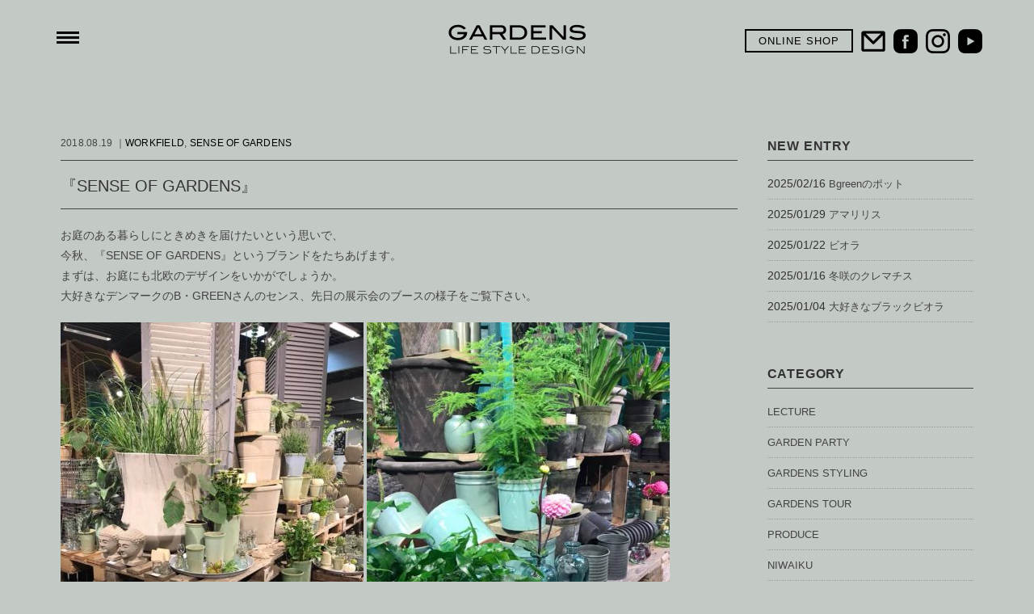

--- FILE ---
content_type: text/html; charset=UTF-8
request_url: https://gardens.co.jp/2018/08/%E3%80%8Esense-of-gardens%E3%80%8F/
body_size: 16064
content:
<!DOCTYPE html><html  class="post %e3%80%8esense-of-gardens%e3%80%8f" dir="ltr" lang="ja" prefix="og: https://ogp.me/ns#"><head><meta charset="UTF-8" /><meta name="viewport" content="width=device-width, initial-scale=1.0"><link rel="stylesheet" href="https://gardens.co.jp/wp-content/cache/autoptimize/autoptimize_single_8b7953b4acfa92b94324491661a81a00.php" type="text/css" media="screen, print" /><link rel="stylesheet" href="https://gardens.co.jp/wp-content/cache/autoptimize/autoptimize_single_d6057f11abf9d74de65519e1a821779e.php" type="text/css" media="screen, print" /><link rel="alternate" type="application/atom+xml" title="GARDENS（ガーデンズ） | 香川県高松市の造園・エクステリア・ガーデニング デザイン Atom Feed" href="https://gardens.co.jp/feed/atom/" /><link rel="alternate" type="application/rss+xml" title="GARDENS（ガーデンズ） | 香川県高松市の造園・エクステリア・ガーデニング デザイン RSS Feed" href="https://gardens.co.jp/feed/" /> <!--[if lt IE 9]> <script src="https://gardens.co.jp/wp-content/themes/gardens/jquery/html5.js" type="text/javascript"></script> <![endif]--><title>『SENSE OF GARDENS』 - GARDENS（ガーデンズ） | 香川県高松市の造園・エクステリア・ガーデニング デザイン</title><meta name="description" content="お庭のある暮らしにときめきを届けたいという思いで、 今秋、『SENSE OF GARDENS』というブランドを" /><meta name="robots" content="max-image-preview:large" /><link rel="canonical" href="https://gardens.co.jp/2018/08/%e3%80%8esense-of-gardens%e3%80%8f/" /><meta name="generator" content="All in One SEO (AIOSEO) 4.6.0" /><meta property="og:locale" content="ja_JP" /><meta property="og:site_name" content="GARDENS（ガーデンズ） | 香川県高松市の造園・エクステリア・ガーデニング デザイン - ガーデンズ（香川県高松市）は、四季の変化を五感で感じられ、みんなが心地よく暮らすことができる。そんな“生活を楽しむ”お庭をデザイン、施工いたします。" /><meta property="og:type" content="article" /><meta property="og:title" content="『SENSE OF GARDENS』 - GARDENS（ガーデンズ） | 香川県高松市の造園・エクステリア・ガーデニング デザイン" /><meta property="og:description" content="お庭のある暮らしにときめきを届けたいという思いで、 今秋、『SENSE OF GARDENS』というブランドを" /><meta property="og:url" content="https://gardens.co.jp/2018/08/%e3%80%8esense-of-gardens%e3%80%8f/" /><meta property="article:published_time" content="2018-08-19T00:34:31+00:00" /><meta property="article:modified_time" content="2020-12-16T06:06:22+00:00" /><meta name="twitter:card" content="summary_large_image" /><meta name="twitter:title" content="『SENSE OF GARDENS』 - GARDENS（ガーデンズ） | 香川県高松市の造園・エクステリア・ガーデニング デザイン" /><meta name="twitter:description" content="お庭のある暮らしにときめきを届けたいという思いで、 今秋、『SENSE OF GARDENS』というブランドを" /> <script type="application/ld+json" class="aioseo-schema">{"@context":"https:\/\/schema.org","@graph":[{"@type":"BlogPosting","@id":"https:\/\/gardens.co.jp\/2018\/08\/%e3%80%8esense-of-gardens%e3%80%8f\/#blogposting","name":"\u300eSENSE OF GARDENS\u300f - GARDENS\uff08\u30ac\u30fc\u30c7\u30f3\u30ba\uff09 | \u9999\u5ddd\u770c\u9ad8\u677e\u5e02\u306e\u9020\u5712\u30fb\u30a8\u30af\u30b9\u30c6\u30ea\u30a2\u30fb\u30ac\u30fc\u30c7\u30cb\u30f3\u30b0 \u30c7\u30b6\u30a4\u30f3","headline":"\u300eSENSE OF GARDENS\u300f","author":{"@id":"https:\/\/gardens.co.jp\/author\/gardensstaff\/#author"},"publisher":{"@id":"https:\/\/gardens.co.jp\/#organization"},"image":{"@type":"ImageObject","url":"https:\/\/gardens.co.jp\/wp-content\/uploads\/2019\/09\/39557841_1855185461233316_5875937963019337728_n.jpg","width":720,"height":960},"datePublished":"2018-08-19T09:34:31+09:00","dateModified":"2020-12-16T15:06:22+09:00","inLanguage":"ja","mainEntityOfPage":{"@id":"https:\/\/gardens.co.jp\/2018\/08\/%e3%80%8esense-of-gardens%e3%80%8f\/#webpage"},"isPartOf":{"@id":"https:\/\/gardens.co.jp\/2018\/08\/%e3%80%8esense-of-gardens%e3%80%8f\/#webpage"},"articleSection":"WORKFIELD, SENSE OF GARDENS"},{"@type":"BreadcrumbList","@id":"https:\/\/gardens.co.jp\/2018\/08\/%e3%80%8esense-of-gardens%e3%80%8f\/#breadcrumblist","itemListElement":[{"@type":"ListItem","@id":"https:\/\/gardens.co.jp\/#listItem","position":1,"name":"\u5bb6","item":"https:\/\/gardens.co.jp\/","nextItem":"https:\/\/gardens.co.jp\/2018\/#listItem"},{"@type":"ListItem","@id":"https:\/\/gardens.co.jp\/2018\/#listItem","position":2,"name":"2018","item":"https:\/\/gardens.co.jp\/2018\/","nextItem":"https:\/\/gardens.co.jp\/2018\/08\/#listItem","previousItem":"https:\/\/gardens.co.jp\/#listItem"},{"@type":"ListItem","@id":"https:\/\/gardens.co.jp\/2018\/08\/#listItem","position":3,"name":"August","item":"https:\/\/gardens.co.jp\/2018\/08\/","nextItem":"https:\/\/gardens.co.jp\/2018\/08\/%e3%80%8esense-of-gardens%e3%80%8f\/#listItem","previousItem":"https:\/\/gardens.co.jp\/2018\/#listItem"},{"@type":"ListItem","@id":"https:\/\/gardens.co.jp\/2018\/08\/%e3%80%8esense-of-gardens%e3%80%8f\/#listItem","position":4,"name":"\u300eSENSE OF GARDENS\u300f","previousItem":"https:\/\/gardens.co.jp\/2018\/08\/#listItem"}]},{"@type":"Organization","@id":"https:\/\/gardens.co.jp\/#organization","name":"GARDENS\uff08\u30ac\u30fc\u30c7\u30f3\u30ba\uff09 | \u9999\u5ddd\u770c\u9ad8\u677e\u5e02\u306e\u9020\u5712\u30fb\u30a8\u30af\u30b9\u30c6\u30ea\u30a2\u30fb\u30ac\u30fc\u30c7\u30cb\u30f3\u30b0 \u30c7\u30b6\u30a4\u30f3","url":"https:\/\/gardens.co.jp\/"},{"@type":"Person","@id":"https:\/\/gardens.co.jp\/author\/gardensstaff\/#author","url":"https:\/\/gardens.co.jp\/author\/gardensstaff\/","name":"gardensStaff","image":{"@type":"ImageObject","@id":"https:\/\/gardens.co.jp\/2018\/08\/%e3%80%8esense-of-gardens%e3%80%8f\/#authorImage","url":"https:\/\/secure.gravatar.com\/avatar\/5d09bf6162d2157956f155d35499be0f?s=96&d=mm&r=g","width":96,"height":96,"caption":"gardensStaff"}},{"@type":"WebPage","@id":"https:\/\/gardens.co.jp\/2018\/08\/%e3%80%8esense-of-gardens%e3%80%8f\/#webpage","url":"https:\/\/gardens.co.jp\/2018\/08\/%e3%80%8esense-of-gardens%e3%80%8f\/","name":"\u300eSENSE OF GARDENS\u300f - GARDENS\uff08\u30ac\u30fc\u30c7\u30f3\u30ba\uff09 | \u9999\u5ddd\u770c\u9ad8\u677e\u5e02\u306e\u9020\u5712\u30fb\u30a8\u30af\u30b9\u30c6\u30ea\u30a2\u30fb\u30ac\u30fc\u30c7\u30cb\u30f3\u30b0 \u30c7\u30b6\u30a4\u30f3","description":"\u304a\u5ead\u306e\u3042\u308b\u66ae\u3089\u3057\u306b\u3068\u304d\u3081\u304d\u3092\u5c4a\u3051\u305f\u3044\u3068\u3044\u3046\u601d\u3044\u3067\u3001 \u4eca\u79cb\u3001\u300eSENSE OF GARDENS\u300f\u3068\u3044\u3046\u30d6\u30e9\u30f3\u30c9\u3092","inLanguage":"ja","isPartOf":{"@id":"https:\/\/gardens.co.jp\/#website"},"breadcrumb":{"@id":"https:\/\/gardens.co.jp\/2018\/08\/%e3%80%8esense-of-gardens%e3%80%8f\/#breadcrumblist"},"author":{"@id":"https:\/\/gardens.co.jp\/author\/gardensstaff\/#author"},"creator":{"@id":"https:\/\/gardens.co.jp\/author\/gardensstaff\/#author"},"image":{"@type":"ImageObject","url":"https:\/\/gardens.co.jp\/wp-content\/uploads\/2019\/09\/39557841_1855185461233316_5875937963019337728_n.jpg","@id":"https:\/\/gardens.co.jp\/2018\/08\/%e3%80%8esense-of-gardens%e3%80%8f\/#mainImage","width":720,"height":960},"primaryImageOfPage":{"@id":"https:\/\/gardens.co.jp\/2018\/08\/%e3%80%8esense-of-gardens%e3%80%8f\/#mainImage"},"datePublished":"2018-08-19T09:34:31+09:00","dateModified":"2020-12-16T15:06:22+09:00"},{"@type":"WebSite","@id":"https:\/\/gardens.co.jp\/#website","url":"https:\/\/gardens.co.jp\/","name":"GARDENS\uff08\u30ac\u30fc\u30c7\u30f3\u30ba\uff09 | \u9999\u5ddd\u770c\u9ad8\u677e\u5e02\u306e\u9020\u5712\u30fb\u30a8\u30af\u30b9\u30c6\u30ea\u30a2\u30fb\u30ac\u30fc\u30c7\u30cb\u30f3\u30b0 \u30c7\u30b6\u30a4\u30f3","description":"\u30ac\u30fc\u30c7\u30f3\u30ba\uff08\u9999\u5ddd\u770c\u9ad8\u677e\u5e02\uff09\u306f\u3001\u56db\u5b63\u306e\u5909\u5316\u3092\u4e94\u611f\u3067\u611f\u3058\u3089\u308c\u3001\u307f\u3093\u306a\u304c\u5fc3\u5730\u3088\u304f\u66ae\u3089\u3059\u3053\u3068\u304c\u3067\u304d\u308b\u3002\u305d\u3093\u306a\u201c\u751f\u6d3b\u3092\u697d\u3057\u3080\u201d\u304a\u5ead\u3092\u30c7\u30b6\u30a4\u30f3\u3001\u65bd\u5de5\u3044\u305f\u3057\u307e\u3059\u3002","inLanguage":"ja","publisher":{"@id":"https:\/\/gardens.co.jp\/#organization"}}]}</script> <link rel='dns-prefetch' href='//ajax.googleapis.com' /><link rel='dns-prefetch' href='//webfonts.sakura.ne.jp' /><link rel="alternate" type="application/rss+xml" title="GARDENS（ガーデンズ） | 香川県高松市の造園・エクステリア・ガーデニング デザイン &raquo; フィード" href="https://gardens.co.jp/feed/" /><link rel="alternate" type="application/rss+xml" title="GARDENS（ガーデンズ） | 香川県高松市の造園・エクステリア・ガーデニング デザイン &raquo; コメントフィード" href="https://gardens.co.jp/comments/feed/" />  <script src="//www.googletagmanager.com/gtag/js?id=G-6MMTYDJTSF"  data-cfasync="false" data-wpfc-render="false" type="text/javascript" async></script> <script data-cfasync="false" data-wpfc-render="false" type="text/javascript">var mi_version = '9.10.0';
				var mi_track_user = true;
				var mi_no_track_reason = '';
								var MonsterInsightsDefaultLocations = {"page_location":"https:\/\/gardens.co.jp\/2018\/08\/%E3%80%8Esense-of-gardens%E3%80%8F\/"};
								if ( typeof MonsterInsightsPrivacyGuardFilter === 'function' ) {
					var MonsterInsightsLocations = (typeof MonsterInsightsExcludeQuery === 'object') ? MonsterInsightsPrivacyGuardFilter( MonsterInsightsExcludeQuery ) : MonsterInsightsPrivacyGuardFilter( MonsterInsightsDefaultLocations );
				} else {
					var MonsterInsightsLocations = (typeof MonsterInsightsExcludeQuery === 'object') ? MonsterInsightsExcludeQuery : MonsterInsightsDefaultLocations;
				}

								var disableStrs = [
										'ga-disable-G-6MMTYDJTSF',
									];

				/* Function to detect opted out users */
				function __gtagTrackerIsOptedOut() {
					for (var index = 0; index < disableStrs.length; index++) {
						if (document.cookie.indexOf(disableStrs[index] + '=true') > -1) {
							return true;
						}
					}

					return false;
				}

				/* Disable tracking if the opt-out cookie exists. */
				if (__gtagTrackerIsOptedOut()) {
					for (var index = 0; index < disableStrs.length; index++) {
						window[disableStrs[index]] = true;
					}
				}

				/* Opt-out function */
				function __gtagTrackerOptout() {
					for (var index = 0; index < disableStrs.length; index++) {
						document.cookie = disableStrs[index] + '=true; expires=Thu, 31 Dec 2099 23:59:59 UTC; path=/';
						window[disableStrs[index]] = true;
					}
				}

				if ('undefined' === typeof gaOptout) {
					function gaOptout() {
						__gtagTrackerOptout();
					}
				}
								window.dataLayer = window.dataLayer || [];

				window.MonsterInsightsDualTracker = {
					helpers: {},
					trackers: {},
				};
				if (mi_track_user) {
					function __gtagDataLayer() {
						dataLayer.push(arguments);
					}

					function __gtagTracker(type, name, parameters) {
						if (!parameters) {
							parameters = {};
						}

						if (parameters.send_to) {
							__gtagDataLayer.apply(null, arguments);
							return;
						}

						if (type === 'event') {
														parameters.send_to = monsterinsights_frontend.v4_id;
							var hookName = name;
							if (typeof parameters['event_category'] !== 'undefined') {
								hookName = parameters['event_category'] + ':' + name;
							}

							if (typeof MonsterInsightsDualTracker.trackers[hookName] !== 'undefined') {
								MonsterInsightsDualTracker.trackers[hookName](parameters);
							} else {
								__gtagDataLayer('event', name, parameters);
							}
							
						} else {
							__gtagDataLayer.apply(null, arguments);
						}
					}

					__gtagTracker('js', new Date());
					__gtagTracker('set', {
						'developer_id.dZGIzZG': true,
											});
					if ( MonsterInsightsLocations.page_location ) {
						__gtagTracker('set', MonsterInsightsLocations);
					}
										__gtagTracker('config', 'G-6MMTYDJTSF', {"forceSSL":"true","link_attribution":"true"} );
										window.gtag = __gtagTracker;										(function () {
						/* https://developers.google.com/analytics/devguides/collection/analyticsjs/ */
						/* ga and __gaTracker compatibility shim. */
						var noopfn = function () {
							return null;
						};
						var newtracker = function () {
							return new Tracker();
						};
						var Tracker = function () {
							return null;
						};
						var p = Tracker.prototype;
						p.get = noopfn;
						p.set = noopfn;
						p.send = function () {
							var args = Array.prototype.slice.call(arguments);
							args.unshift('send');
							__gaTracker.apply(null, args);
						};
						var __gaTracker = function () {
							var len = arguments.length;
							if (len === 0) {
								return;
							}
							var f = arguments[len - 1];
							if (typeof f !== 'object' || f === null || typeof f.hitCallback !== 'function') {
								if ('send' === arguments[0]) {
									var hitConverted, hitObject = false, action;
									if ('event' === arguments[1]) {
										if ('undefined' !== typeof arguments[3]) {
											hitObject = {
												'eventAction': arguments[3],
												'eventCategory': arguments[2],
												'eventLabel': arguments[4],
												'value': arguments[5] ? arguments[5] : 1,
											}
										}
									}
									if ('pageview' === arguments[1]) {
										if ('undefined' !== typeof arguments[2]) {
											hitObject = {
												'eventAction': 'page_view',
												'page_path': arguments[2],
											}
										}
									}
									if (typeof arguments[2] === 'object') {
										hitObject = arguments[2];
									}
									if (typeof arguments[5] === 'object') {
										Object.assign(hitObject, arguments[5]);
									}
									if ('undefined' !== typeof arguments[1].hitType) {
										hitObject = arguments[1];
										if ('pageview' === hitObject.hitType) {
											hitObject.eventAction = 'page_view';
										}
									}
									if (hitObject) {
										action = 'timing' === arguments[1].hitType ? 'timing_complete' : hitObject.eventAction;
										hitConverted = mapArgs(hitObject);
										__gtagTracker('event', action, hitConverted);
									}
								}
								return;
							}

							function mapArgs(args) {
								var arg, hit = {};
								var gaMap = {
									'eventCategory': 'event_category',
									'eventAction': 'event_action',
									'eventLabel': 'event_label',
									'eventValue': 'event_value',
									'nonInteraction': 'non_interaction',
									'timingCategory': 'event_category',
									'timingVar': 'name',
									'timingValue': 'value',
									'timingLabel': 'event_label',
									'page': 'page_path',
									'location': 'page_location',
									'title': 'page_title',
									'referrer' : 'page_referrer',
								};
								for (arg in args) {
																		if (!(!args.hasOwnProperty(arg) || !gaMap.hasOwnProperty(arg))) {
										hit[gaMap[arg]] = args[arg];
									} else {
										hit[arg] = args[arg];
									}
								}
								return hit;
							}

							try {
								f.hitCallback();
							} catch (ex) {
							}
						};
						__gaTracker.create = newtracker;
						__gaTracker.getByName = newtracker;
						__gaTracker.getAll = function () {
							return [];
						};
						__gaTracker.remove = noopfn;
						__gaTracker.loaded = true;
						window['__gaTracker'] = __gaTracker;
					})();
									} else {
										console.log("");
					(function () {
						function __gtagTracker() {
							return null;
						}

						window['__gtagTracker'] = __gtagTracker;
						window['gtag'] = __gtagTracker;
					})();
									}</script>  <script defer src="[data-uri]"></script> <link rel='stylesheet' id='sbi_styles-css' href='https://gardens.co.jp/wp-content/plugins/instagram-feed-pro/css/sbi-styles.min.css?ver=6.3.6' type='text/css' media='all' /><style id='wp-emoji-styles-inline-css' type='text/css'>img.wp-smiley, img.emoji {
		display: inline !important;
		border: none !important;
		box-shadow: none !important;
		height: 1em !important;
		width: 1em !important;
		margin: 0 0.07em !important;
		vertical-align: -0.1em !important;
		background: none !important;
		padding: 0 !important;
	}</style><link rel='stylesheet' id='wp-block-library-css' href='https://gardens.co.jp/wp-includes/css/dist/block-library/style.min.css?ver=6.5.7' type='text/css' media='all' /><style id='classic-theme-styles-inline-css' type='text/css'>/*! This file is auto-generated */
.wp-block-button__link{color:#fff;background-color:#32373c;border-radius:9999px;box-shadow:none;text-decoration:none;padding:calc(.667em + 2px) calc(1.333em + 2px);font-size:1.125em}.wp-block-file__button{background:#32373c;color:#fff;text-decoration:none}</style><style id='global-styles-inline-css' type='text/css'>body{--wp--preset--color--black: #000000;--wp--preset--color--cyan-bluish-gray: #abb8c3;--wp--preset--color--white: #ffffff;--wp--preset--color--pale-pink: #f78da7;--wp--preset--color--vivid-red: #cf2e2e;--wp--preset--color--luminous-vivid-orange: #ff6900;--wp--preset--color--luminous-vivid-amber: #fcb900;--wp--preset--color--light-green-cyan: #7bdcb5;--wp--preset--color--vivid-green-cyan: #00d084;--wp--preset--color--pale-cyan-blue: #8ed1fc;--wp--preset--color--vivid-cyan-blue: #0693e3;--wp--preset--color--vivid-purple: #9b51e0;--wp--preset--gradient--vivid-cyan-blue-to-vivid-purple: linear-gradient(135deg,rgba(6,147,227,1) 0%,rgb(155,81,224) 100%);--wp--preset--gradient--light-green-cyan-to-vivid-green-cyan: linear-gradient(135deg,rgb(122,220,180) 0%,rgb(0,208,130) 100%);--wp--preset--gradient--luminous-vivid-amber-to-luminous-vivid-orange: linear-gradient(135deg,rgba(252,185,0,1) 0%,rgba(255,105,0,1) 100%);--wp--preset--gradient--luminous-vivid-orange-to-vivid-red: linear-gradient(135deg,rgba(255,105,0,1) 0%,rgb(207,46,46) 100%);--wp--preset--gradient--very-light-gray-to-cyan-bluish-gray: linear-gradient(135deg,rgb(238,238,238) 0%,rgb(169,184,195) 100%);--wp--preset--gradient--cool-to-warm-spectrum: linear-gradient(135deg,rgb(74,234,220) 0%,rgb(151,120,209) 20%,rgb(207,42,186) 40%,rgb(238,44,130) 60%,rgb(251,105,98) 80%,rgb(254,248,76) 100%);--wp--preset--gradient--blush-light-purple: linear-gradient(135deg,rgb(255,206,236) 0%,rgb(152,150,240) 100%);--wp--preset--gradient--blush-bordeaux: linear-gradient(135deg,rgb(254,205,165) 0%,rgb(254,45,45) 50%,rgb(107,0,62) 100%);--wp--preset--gradient--luminous-dusk: linear-gradient(135deg,rgb(255,203,112) 0%,rgb(199,81,192) 50%,rgb(65,88,208) 100%);--wp--preset--gradient--pale-ocean: linear-gradient(135deg,rgb(255,245,203) 0%,rgb(182,227,212) 50%,rgb(51,167,181) 100%);--wp--preset--gradient--electric-grass: linear-gradient(135deg,rgb(202,248,128) 0%,rgb(113,206,126) 100%);--wp--preset--gradient--midnight: linear-gradient(135deg,rgb(2,3,129) 0%,rgb(40,116,252) 100%);--wp--preset--font-size--small: 13px;--wp--preset--font-size--medium: 20px;--wp--preset--font-size--large: 36px;--wp--preset--font-size--x-large: 42px;--wp--preset--spacing--20: 0.44rem;--wp--preset--spacing--30: 0.67rem;--wp--preset--spacing--40: 1rem;--wp--preset--spacing--50: 1.5rem;--wp--preset--spacing--60: 2.25rem;--wp--preset--spacing--70: 3.38rem;--wp--preset--spacing--80: 5.06rem;--wp--preset--shadow--natural: 6px 6px 9px rgba(0, 0, 0, 0.2);--wp--preset--shadow--deep: 12px 12px 50px rgba(0, 0, 0, 0.4);--wp--preset--shadow--sharp: 6px 6px 0px rgba(0, 0, 0, 0.2);--wp--preset--shadow--outlined: 6px 6px 0px -3px rgba(255, 255, 255, 1), 6px 6px rgba(0, 0, 0, 1);--wp--preset--shadow--crisp: 6px 6px 0px rgba(0, 0, 0, 1);}:where(.is-layout-flex){gap: 0.5em;}:where(.is-layout-grid){gap: 0.5em;}body .is-layout-flex{display: flex;}body .is-layout-flex{flex-wrap: wrap;align-items: center;}body .is-layout-flex > *{margin: 0;}body .is-layout-grid{display: grid;}body .is-layout-grid > *{margin: 0;}:where(.wp-block-columns.is-layout-flex){gap: 2em;}:where(.wp-block-columns.is-layout-grid){gap: 2em;}:where(.wp-block-post-template.is-layout-flex){gap: 1.25em;}:where(.wp-block-post-template.is-layout-grid){gap: 1.25em;}.has-black-color{color: var(--wp--preset--color--black) !important;}.has-cyan-bluish-gray-color{color: var(--wp--preset--color--cyan-bluish-gray) !important;}.has-white-color{color: var(--wp--preset--color--white) !important;}.has-pale-pink-color{color: var(--wp--preset--color--pale-pink) !important;}.has-vivid-red-color{color: var(--wp--preset--color--vivid-red) !important;}.has-luminous-vivid-orange-color{color: var(--wp--preset--color--luminous-vivid-orange) !important;}.has-luminous-vivid-amber-color{color: var(--wp--preset--color--luminous-vivid-amber) !important;}.has-light-green-cyan-color{color: var(--wp--preset--color--light-green-cyan) !important;}.has-vivid-green-cyan-color{color: var(--wp--preset--color--vivid-green-cyan) !important;}.has-pale-cyan-blue-color{color: var(--wp--preset--color--pale-cyan-blue) !important;}.has-vivid-cyan-blue-color{color: var(--wp--preset--color--vivid-cyan-blue) !important;}.has-vivid-purple-color{color: var(--wp--preset--color--vivid-purple) !important;}.has-black-background-color{background-color: var(--wp--preset--color--black) !important;}.has-cyan-bluish-gray-background-color{background-color: var(--wp--preset--color--cyan-bluish-gray) !important;}.has-white-background-color{background-color: var(--wp--preset--color--white) !important;}.has-pale-pink-background-color{background-color: var(--wp--preset--color--pale-pink) !important;}.has-vivid-red-background-color{background-color: var(--wp--preset--color--vivid-red) !important;}.has-luminous-vivid-orange-background-color{background-color: var(--wp--preset--color--luminous-vivid-orange) !important;}.has-luminous-vivid-amber-background-color{background-color: var(--wp--preset--color--luminous-vivid-amber) !important;}.has-light-green-cyan-background-color{background-color: var(--wp--preset--color--light-green-cyan) !important;}.has-vivid-green-cyan-background-color{background-color: var(--wp--preset--color--vivid-green-cyan) !important;}.has-pale-cyan-blue-background-color{background-color: var(--wp--preset--color--pale-cyan-blue) !important;}.has-vivid-cyan-blue-background-color{background-color: var(--wp--preset--color--vivid-cyan-blue) !important;}.has-vivid-purple-background-color{background-color: var(--wp--preset--color--vivid-purple) !important;}.has-black-border-color{border-color: var(--wp--preset--color--black) !important;}.has-cyan-bluish-gray-border-color{border-color: var(--wp--preset--color--cyan-bluish-gray) !important;}.has-white-border-color{border-color: var(--wp--preset--color--white) !important;}.has-pale-pink-border-color{border-color: var(--wp--preset--color--pale-pink) !important;}.has-vivid-red-border-color{border-color: var(--wp--preset--color--vivid-red) !important;}.has-luminous-vivid-orange-border-color{border-color: var(--wp--preset--color--luminous-vivid-orange) !important;}.has-luminous-vivid-amber-border-color{border-color: var(--wp--preset--color--luminous-vivid-amber) !important;}.has-light-green-cyan-border-color{border-color: var(--wp--preset--color--light-green-cyan) !important;}.has-vivid-green-cyan-border-color{border-color: var(--wp--preset--color--vivid-green-cyan) !important;}.has-pale-cyan-blue-border-color{border-color: var(--wp--preset--color--pale-cyan-blue) !important;}.has-vivid-cyan-blue-border-color{border-color: var(--wp--preset--color--vivid-cyan-blue) !important;}.has-vivid-purple-border-color{border-color: var(--wp--preset--color--vivid-purple) !important;}.has-vivid-cyan-blue-to-vivid-purple-gradient-background{background: var(--wp--preset--gradient--vivid-cyan-blue-to-vivid-purple) !important;}.has-light-green-cyan-to-vivid-green-cyan-gradient-background{background: var(--wp--preset--gradient--light-green-cyan-to-vivid-green-cyan) !important;}.has-luminous-vivid-amber-to-luminous-vivid-orange-gradient-background{background: var(--wp--preset--gradient--luminous-vivid-amber-to-luminous-vivid-orange) !important;}.has-luminous-vivid-orange-to-vivid-red-gradient-background{background: var(--wp--preset--gradient--luminous-vivid-orange-to-vivid-red) !important;}.has-very-light-gray-to-cyan-bluish-gray-gradient-background{background: var(--wp--preset--gradient--very-light-gray-to-cyan-bluish-gray) !important;}.has-cool-to-warm-spectrum-gradient-background{background: var(--wp--preset--gradient--cool-to-warm-spectrum) !important;}.has-blush-light-purple-gradient-background{background: var(--wp--preset--gradient--blush-light-purple) !important;}.has-blush-bordeaux-gradient-background{background: var(--wp--preset--gradient--blush-bordeaux) !important;}.has-luminous-dusk-gradient-background{background: var(--wp--preset--gradient--luminous-dusk) !important;}.has-pale-ocean-gradient-background{background: var(--wp--preset--gradient--pale-ocean) !important;}.has-electric-grass-gradient-background{background: var(--wp--preset--gradient--electric-grass) !important;}.has-midnight-gradient-background{background: var(--wp--preset--gradient--midnight) !important;}.has-small-font-size{font-size: var(--wp--preset--font-size--small) !important;}.has-medium-font-size{font-size: var(--wp--preset--font-size--medium) !important;}.has-large-font-size{font-size: var(--wp--preset--font-size--large) !important;}.has-x-large-font-size{font-size: var(--wp--preset--font-size--x-large) !important;}
.wp-block-navigation a:where(:not(.wp-element-button)){color: inherit;}
:where(.wp-block-post-template.is-layout-flex){gap: 1.25em;}:where(.wp-block-post-template.is-layout-grid){gap: 1.25em;}
:where(.wp-block-columns.is-layout-flex){gap: 2em;}:where(.wp-block-columns.is-layout-grid){gap: 2em;}
.wp-block-pullquote{font-size: 1.5em;line-height: 1.6;}</style><link rel='stylesheet' id='wa_chpcs_css_file-css' href='https://gardens.co.jp/wp-content/cache/autoptimize/autoptimize_single_dd1ea089f52eee933174944cdf76706c.php?ver=6.5.7' type='text/css' media='all' /><link rel='stylesheet' id='wa_chpcs_magnific_style-css' href='https://gardens.co.jp/wp-content/cache/autoptimize/autoptimize_single_87e39c16690fdffc5cecb210bb510ee3.php?ver=6.5.7' type='text/css' media='all' /><link rel='stylesheet' id='owl.carousel.style-css' href='https://gardens.co.jp/wp-content/cache/autoptimize/autoptimize_single_6606bb33f23caaf0b263268a58fcf9e2.php?ver=6.5.7' type='text/css' media='all' /><link rel='stylesheet' id='wp-pagenavi-css' href='https://gardens.co.jp/wp-content/cache/autoptimize/autoptimize_single_73d29ecb3ae4eb2b78712fab3a46d32d.php?ver=2.70' type='text/css' media='all' /> <script type="text/javascript" src="//ajax.googleapis.com/ajax/libs/jquery/1.7.1/jquery.min.js?ver=1.7.1" id="jquery-js"></script> <script defer type="text/javascript" src="//webfonts.sakura.ne.jp/js/sakurav3.js?fadein=0&amp;ver=3.1.4" id="typesquare_std-js"></script> <script defer type="text/javascript" src="https://gardens.co.jp/wp-content/plugins/google-analytics-for-wordpress/assets/js/frontend-gtag.min.js?ver=9.10.0" id="monsterinsights-frontend-script-js" data-wp-strategy="async"></script> <script data-cfasync="false" data-wpfc-render="false" type="text/javascript" id='monsterinsights-frontend-script-js-extra'>var monsterinsights_frontend = {"js_events_tracking":"true","download_extensions":"doc,pdf,ppt,zip,xls,docx,pptx,xlsx","inbound_paths":"[{\"path\":\"\\\/go\\\/\",\"label\":\"affiliate\"},{\"path\":\"\\\/recommend\\\/\",\"label\":\"affiliate\"}]","home_url":"https:\/\/gardens.co.jp","hash_tracking":"false","v4_id":"G-6MMTYDJTSF"};</script> <script defer type="text/javascript" src="https://gardens.co.jp/wp-content/cache/autoptimize/autoptimize_single_1a8caced9beae65334337d19318b4f98.php?ver=2.0.0" id="owl.carousel-js"></script> <script defer type="text/javascript" src="https://gardens.co.jp/wp-content/plugins/wp-posts-carousel/owl.carousel/jquery.mousewheel.min.js?ver=3.1.12" id="jquery-mousewheel-js"></script> <link rel="https://api.w.org/" href="https://gardens.co.jp/wp-json/" /><link rel="alternate" type="application/json" href="https://gardens.co.jp/wp-json/wp/v2/posts/4491" /><link rel='shortlink' href='https://gardens.co.jp/?p=4491' /><link rel="alternate" type="application/json+oembed" href="https://gardens.co.jp/wp-json/oembed/1.0/embed?url=https%3A%2F%2Fgardens.co.jp%2F2018%2F08%2F%25e3%2580%258esense-of-gardens%25e3%2580%258f%2F" /><link rel="alternate" type="text/xml+oembed" href="https://gardens.co.jp/wp-json/oembed/1.0/embed?url=https%3A%2F%2Fgardens.co.jp%2F2018%2F08%2F%25e3%2580%258esense-of-gardens%25e3%2580%258f%2F&#038;format=xml" /><style type='text/css'>.entry-title{ font-family: "UD新ゴ R";}h4,h5,h6{ font-family: "UD新ゴ R";}.hentry{ font-family: "UD新ゴ R";}strong,b,.bold,.en{ font-family: "UD新ゴ M";}</style> <script defer src="[data-uri]"></script><link rel="icon" href="https://gardens.co.jp/wp-content/uploads/2024/02/gardens_favicon.png" sizes="32x32" /><link rel="icon" href="https://gardens.co.jp/wp-content/uploads/2024/02/gardens_favicon.png" sizes="192x192" /><link rel="apple-touch-icon" href="https://gardens.co.jp/wp-content/uploads/2024/02/gardens_favicon.png" /><meta name="msapplication-TileImage" content="https://gardens.co.jp/wp-content/uploads/2024/02/gardens_favicon.png" /><style id="wpforms-css-vars-root">:root {
					--wpforms-field-border-radius: 3px;
--wpforms-field-background-color: #ffffff;
--wpforms-field-border-color: rgba( 0, 0, 0, 0.25 );
--wpforms-field-text-color: rgba( 0, 0, 0, 0.7 );
--wpforms-label-color: rgba( 0, 0, 0, 0.85 );
--wpforms-label-sublabel-color: rgba( 0, 0, 0, 0.55 );
--wpforms-label-error-color: #d63637;
--wpforms-button-border-radius: 3px;
--wpforms-button-background-color: #066aab;
--wpforms-button-text-color: #ffffff;
--wpforms-page-break-color: #066aab;
--wpforms-field-size-input-height: 43px;
--wpforms-field-size-input-spacing: 15px;
--wpforms-field-size-font-size: 16px;
--wpforms-field-size-line-height: 19px;
--wpforms-field-size-padding-h: 14px;
--wpforms-field-size-checkbox-size: 16px;
--wpforms-field-size-sublabel-spacing: 5px;
--wpforms-field-size-icon-size: 1;
--wpforms-label-size-font-size: 16px;
--wpforms-label-size-line-height: 19px;
--wpforms-label-size-sublabel-font-size: 14px;
--wpforms-label-size-sublabel-line-height: 17px;
--wpforms-button-size-font-size: 17px;
--wpforms-button-size-height: 41px;
--wpforms-button-size-padding-h: 15px;
--wpforms-button-size-margin-top: 10px;

				}</style><script defer src="https://gardens.co.jp/wp-content/cache/autoptimize/autoptimize_single_7377753cdd48af329bc512fdc80dd0eb.php" type="text/javascript"></script> <script defer src="[data-uri]"></script> <link rel="canonical" href="https://gardens.co.jp/2018/08/%e3%80%8esense-of-gardens%e3%80%8f/" />  <script defer src="[data-uri]"></script> <noscript><img height="1" width="1" style="display:none"
 src="https://www.facebook.com/tr?id=961090895462735&ev=PageView&noscript=1"
/></noscript></head><body id="post" class="post-template-default single single-post postid-4491 single-format-standard site2021 green"><header id="header"><div class="header-inner"><div class="toggle"> <a href="#"><img src="https://gardens.co.jp/wp-content/themes/gardens/images/toggle-on.gif" alt="toggle" class="menu-toggle" /></a></div><h1 class="logo"> <a href="https://gardens.co.jp" title="GARDENS（ガーデンズ） | 香川県高松市の造園・エクステリア・ガーデニング デザイン"><img src="https://gardens.co.jp/wp-content/themes/gardens/images/mainlogo.png" alt="GARDENS LIFE STYLE DESIGN 香川県高松市" width="171" height="37"></a></h1><ul class="nav02 pc"><li class="olshop"><a href="http://www.sense-of-gardens.com/" target="_blank">ONLINE SHOP</a></li><li><a href="https://gardens.co.jp/contact/" target="_blank"><img src="https://gardens.co.jp/wp-content/themes/gardens/images/btn_mail.png" alt="GARDENSへのお問い合わせはこちら" width="30" height="30"></a></li><li><a href="https://www.facebook.com/satomi.miyamoto" target="_blank"><img src="https://gardens.co.jp/wp-content/themes/gardens/images/btn_fb.png" alt="GARDENS FACEBOOK" width="30" height="30"></a></li><li><a href="https://www.instagram.com/8787gardens/" target="_blank"><img src="https://gardens.co.jp/wp-content/themes/gardens/images/btn_instagram.png" alt="GARDENS INSTAGRAM" width="30" height="30"></a></li><li><a href="https://www.youtube.com/channel/UCKbNdIMnWzG0_CiwS967nMg" target="_blank"><img src="https://gardens.co.jp/wp-content/themes/gardens/images/btn_yt.png" alt="GARDENS YOUTUBE" width="30" height="30"></a></li></ul><nav id="nav" class="main-navigation" role="navigation"><div class="menu-gardens-menu-container"><ul id="menu-gardens-menu" class="nav-menu"><li id="menu-item-10390" class="menu-item menu-item-type-post_type menu-item-object-page menu-item-home menu-item-10390"><a href="https://gardens.co.jp/">TOP</a></li><li id="menu-item-10401" class="menu-item menu-item-type-taxonomy menu-item-object-category menu-item-has-children menu-item-10401"><a href="https://gardens.co.jp/category/gardens-life/">GARDENS LIFE +</a><ul class="sub-menu"><li id="menu-item-10402" class="menu-item menu-item-type-taxonomy menu-item-object-category menu-item-10402"><a href="https://gardens.co.jp/category/gardens-life/mygarden/">私の庭</a></li><li id="menu-item-10403" class="menu-item menu-item-type-taxonomy menu-item-object-category menu-item-10403"><a href="https://gardens.co.jp/category/gardens-life/love/">愛でる</a></li><li id="menu-item-10404" class="menu-item menu-item-type-taxonomy menu-item-object-category menu-item-10404"><a href="https://gardens.co.jp/category/gardens-life/display/">飾る</a></li><li id="menu-item-10405" class="menu-item menu-item-type-taxonomy menu-item-object-category menu-item-10405"><a href="https://gardens.co.jp/category/gardens-life/fragrant/">香る</a></li><li id="menu-item-10406" class="menu-item menu-item-type-taxonomy menu-item-object-category menu-item-10406"><a href="https://gardens.co.jp/category/gardens-life/taste/">味わう</a></li><li id="menu-item-10411" class="menu-item menu-item-type-taxonomy menu-item-object-category menu-item-10411"><a href="https://gardens.co.jp/category/gardens-life/learn/">学ぶ</a></li><li id="menu-item-10407" class="menu-item menu-item-type-taxonomy menu-item-object-category menu-item-10407"><a href="https://gardens.co.jp/category/gardens-life/travel/">旅する</a></li><li id="menu-item-10408" class="menu-item menu-item-type-taxonomy menu-item-object-category menu-item-10408"><a href="https://gardens.co.jp/category/gardens-life/gather/">集う</a></li><li id="menu-item-10409" class="menu-item menu-item-type-taxonomy menu-item-object-category menu-item-10409"><a href="https://gardens.co.jp/category/gardens-life/decoration/">装う</a></li><li id="menu-item-10410" class="menu-item menu-item-type-taxonomy menu-item-object-category menu-item-10410"><a href="https://gardens.co.jp/category/gardens-life/think/">想う</a></li></ul></li><li id="menu-item-10400" class="menu-item menu-item-type-taxonomy menu-item-object-category menu-item-10400"><a href="https://gardens.co.jp/category/event/">EVENT NEWS</a></li><li id="menu-item-10391" class="menu-item menu-item-type-post_type menu-item-object-page menu-item-10391"><a href="https://gardens.co.jp/lesson_index/">LESSON</a></li><li id="menu-item-10386" class="menu-item menu-item-type-post_type menu-item-object-page menu-item-10386"><a href="https://gardens.co.jp/market/">MARKET</a></li><li id="menu-item-10378" class="menu-item menu-item-type-post_type menu-item-object-page menu-item-10378"><a href="https://gardens.co.jp/seasonsgarden/">GARDENS 四季の庭</a></li><li id="menu-item-10372" class="menu-item menu-item-type-post_type menu-item-object-page menu-item-10372"><a href="https://gardens.co.jp/gardensdesign/">GARDENS DESIGN</a></li><li id="menu-item-10383" class="menu-item menu-item-type-post_type menu-item-object-page menu-item-has-children menu-item-10383"><a href="https://gardens.co.jp/workfield/">WORKFIELD +</a><ul class="sub-menu"><li id="menu-item-10392" class="menu-item menu-item-type-taxonomy menu-item-object-category menu-item-10392"><a href="https://gardens.co.jp/category/workfield/garden-party/">GARDEN PARTY</a></li><li id="menu-item-10393" class="menu-item menu-item-type-taxonomy menu-item-object-category menu-item-10393"><a href="https://gardens.co.jp/category/workfield/gardens-styling/">GARDENS STYLING</a></li><li id="menu-item-10394" class="menu-item menu-item-type-taxonomy menu-item-object-category menu-item-10394"><a href="https://gardens.co.jp/category/workfield/gardens-tour/">GARDENS TOUR</a></li><li id="menu-item-10395" class="menu-item menu-item-type-taxonomy menu-item-object-category menu-item-10395"><a href="https://gardens.co.jp/category/workfield/produce/">PRODUCE</a></li><li id="menu-item-10396" class="menu-item menu-item-type-taxonomy menu-item-object-category menu-item-10396"><a href="https://gardens.co.jp/category/workfield/niwaiku/">NIWAIKU</a></li><li id="menu-item-10397" class="menu-item menu-item-type-taxonomy menu-item-object-category current-post-ancestor current-menu-parent current-post-parent menu-item-10397"><a href="https://gardens.co.jp/category/workfield/sense-of-gardens/">SENSE OF GARDENS</a></li><li id="menu-item-10398" class="menu-item menu-item-type-taxonomy menu-item-object-category menu-item-10398"><a href="https://gardens.co.jp/category/workfield/lesson-workfield/">LESSON</a></li><li id="menu-item-10399" class="menu-item menu-item-type-taxonomy menu-item-object-category menu-item-10399"><a href="https://gardens.co.jp/category/workfield/lecture/">LECTURE</a></li></ul></li><li id="menu-item-10385" class="menu-item menu-item-type-post_type menu-item-object-page menu-item-10385"><a href="https://gardens.co.jp/work/">WORK</a></li><li id="menu-item-17478" class="menu-item menu-item-type-post_type menu-item-object-page menu-item-17478"><a href="https://gardens.co.jp/garden-order/">GARDEN ORDER</a></li><li id="menu-item-19257" class="menu-item menu-item-type-post_type menu-item-object-page menu-item-19257"><a href="https://gardens.co.jp/book-4/">BOOK</a></li><li id="menu-item-10380" class="menu-item menu-item-type-post_type menu-item-object-page menu-item-10380"><a href="https://gardens.co.jp/philosophy/">PHILOSOPHY</a></li><li id="menu-item-10367" class="menu-item menu-item-type-post_type menu-item-object-page menu-item-10367"><a href="https://gardens.co.jp/aboutus/">ABOUT US</a></li><li id="menu-item-10379" class="menu-item menu-item-type-post_type menu-item-object-page menu-item-10379"><a href="https://gardens.co.jp/media/">MEDIA</a></li><li id="menu-item-10381" class="menu-item menu-item-type-post_type menu-item-object-page menu-item-10381"><a href="https://gardens.co.jp/recruit/">RECRUIT</a></li></ul></div><ul class="nav03"><li class="olshop"><a href="http://www.sense-of-gardens.com/" target="_blank">ONLINE SHOP</a></li><li class="snsBtn"><a href="https://gardens.co.jp/contact/" target="_blank"><img src="https://gardens.co.jp/wp-content/themes/gardens/images/btn_mail.png" alt="GARDENSへのお問い合わせはこちら" width="30" height="30"></a><a href="https://www.facebook.com/satomi.miyamoto" target="_blank"><img src="https://gardens.co.jp/wp-content/themes/gardens/images/btn_fb.png" alt="GARDENS FACEBOOK" width="30" height="30"></a><a href="https://www.instagram.com/8787gardens/" target="_blank"><img src="https://gardens.co.jp/wp-content/themes/gardens/images/btn_instagram.png" alt="GARDENS INSTAGRAM" width="30" height="30"></a><a href="https://www.youtube.com/channel/UCKbNdIMnWzG0_CiwS967nMg" target="_blank"><img src="https://gardens.co.jp/wp-content/themes/gardens/images/btn_yt.png" alt="GARDENS YOUTUBE" width="30" height="30"></a></li></ul></nav></div></header><div class="clear"></div><div id="singlePage" class="wrapper"><div id="main"><div class="row"><div class="threequarter"><div class="blogWrap"><div class="pagedate">2018.08.19 ｜<a href="https://gardens.co.jp/category/workfield/" rel="category tag">WORKFIELD</a>, <a href="https://gardens.co.jp/category/workfield/sense-of-gardens/" rel="category tag">SENSE OF GARDENS</a></div><h2 class="blog-title">『SENSE OF GARDENS』</h2><div class="single-contents"><p>お庭のある暮らしにときめきを届けたいという思いで、<br /> 今秋、『SENSE OF GARDENS』というブランドをたちあげます。<br /> まずは、お庭にも北欧のデザインをいかがでしょうか。<br /> 大好きなデンマークのB・GREENさんのセンス、先日の展示会のブースの様子をご覧下さい。</p><p><img fetchpriority="high" decoding="async" class="alignnone size-medium wp-image-4492" src="http://gardens.co.jp/wp-content/uploads/2019/09/39613721_1855185784566617_395436762769391616_n-375x500.jpg" alt="" width="375" height="500" srcset="https://gardens.co.jp/wp-content/uploads/2019/09/39613721_1855185784566617_395436762769391616_n-375x500.jpg 375w, https://gardens.co.jp/wp-content/uploads/2019/09/39613721_1855185784566617_395436762769391616_n.jpg 720w" sizes="(max-width: 375px) 100vw, 375px" /> <img decoding="async" class="alignnone size-medium wp-image-4493" src="http://gardens.co.jp/wp-content/uploads/2019/09/39393108_1855185661233296_3417408089043763200_n-375x500.jpg" alt="" width="375" height="500" srcset="https://gardens.co.jp/wp-content/uploads/2019/09/39393108_1855185661233296_3417408089043763200_n-375x500.jpg 375w, https://gardens.co.jp/wp-content/uploads/2019/09/39393108_1855185661233296_3417408089043763200_n.jpg 720w" sizes="(max-width: 375px) 100vw, 375px" /> <img decoding="async" class="alignnone size-medium wp-image-4494" src="http://gardens.co.jp/wp-content/uploads/2019/09/39441724_1855185467899982_130202448974315520_n-375x500.jpg" alt="" width="375" height="500" srcset="https://gardens.co.jp/wp-content/uploads/2019/09/39441724_1855185467899982_130202448974315520_n-375x500.jpg 375w, https://gardens.co.jp/wp-content/uploads/2019/09/39441724_1855185467899982_130202448974315520_n.jpg 720w" sizes="(max-width: 375px) 100vw, 375px" /> <img loading="lazy" decoding="async" class="alignnone size-medium wp-image-4495" src="http://gardens.co.jp/wp-content/uploads/2019/09/39453713_1855185377899991_6628242944233046016_n-375x500.jpg" alt="" width="375" height="500" srcset="https://gardens.co.jp/wp-content/uploads/2019/09/39453713_1855185377899991_6628242944233046016_n-375x500.jpg 375w, https://gardens.co.jp/wp-content/uploads/2019/09/39453713_1855185377899991_6628242944233046016_n.jpg 720w" sizes="(max-width: 375px) 100vw, 375px" /> <img loading="lazy" decoding="async" class="alignnone size-medium wp-image-4496" src="http://gardens.co.jp/wp-content/uploads/2019/09/39515472_1855185387899990_255793163929649152_n-375x500.jpg" alt="" width="375" height="500" srcset="https://gardens.co.jp/wp-content/uploads/2019/09/39515472_1855185387899990_255793163929649152_n-375x500.jpg 375w, https://gardens.co.jp/wp-content/uploads/2019/09/39515472_1855185387899990_255793163929649152_n.jpg 720w" sizes="(max-width: 375px) 100vw, 375px" /> <img loading="lazy" decoding="async" class="alignnone size-medium wp-image-4497" src="http://gardens.co.jp/wp-content/uploads/2019/09/39517823_1855185861233276_3339931165401284608_n-375x500.jpg" alt="" width="375" height="500" srcset="https://gardens.co.jp/wp-content/uploads/2019/09/39517823_1855185861233276_3339931165401284608_n-375x500.jpg 375w, https://gardens.co.jp/wp-content/uploads/2019/09/39517823_1855185861233276_3339931165401284608_n.jpg 720w" sizes="(max-width: 375px) 100vw, 375px" /> <img loading="lazy" decoding="async" class="alignnone size-medium wp-image-4498" src="http://gardens.co.jp/wp-content/uploads/2019/09/39557841_1855185461233316_5875937963019337728_n-375x500.jpg" alt="" width="375" height="500" srcset="https://gardens.co.jp/wp-content/uploads/2019/09/39557841_1855185461233316_5875937963019337728_n-375x500.jpg 375w, https://gardens.co.jp/wp-content/uploads/2019/09/39557841_1855185461233316_5875937963019337728_n.jpg 720w" sizes="(max-width: 375px) 100vw, 375px" /></p><p>こちらの商品、すでに日本に船が着いております。<br /> 9月15日からノルディックフェアーと題して販売を始めます。<br /> きっと皆様にときめいていただけると思ってます。<br /> どうぞよろしくお願いいたします。</p><p>同じ思いで『SENSE OF GARDENS』のコーナーを作って販売していただける方も募ってます。</p></div></div><div class="row"><div class="singlebox"></div></div><div id="next"><ul class="block-two"><li class="next-left"><a href="https://gardens.co.jp/2018/08/valkomna-alla-barn/" rel="prev">VALKOMNA Alla Barn</a></li><li class="next-right"><a href="https://gardens.co.jp/2018/08/swedish-breakfast/" rel="next">Swedish Breakfast</a></li></ul></div></div><div class="quarter"><div class="sidebar"><div class="sidebox"><div class="widget-title">NEW ENTRY</div><ul><li>2025/02/16 <a href="https://gardens.co.jp/2025/02/bgreen%e3%81%ae%e3%83%9d%e3%83%83%e3%83%88/">Bgreenのポット</a></li><li>2025/01/29 <a href="https://gardens.co.jp/2025/01/%e3%82%a2%e3%83%9e%e3%83%aa%e3%83%aa%e3%82%b9/">アマリリス</a></li><li>2025/01/22 <a href="https://gardens.co.jp/2025/01/%e3%83%93%e3%82%aa%e3%83%a9/">ビオラ</a></li><li>2025/01/16 <a href="https://gardens.co.jp/2025/01/%e5%86%ac%e5%92%b2%e3%81%ae%e3%82%af%e3%83%ac%e3%83%9e%e3%83%81%e3%82%b9/">冬咲のクレマチス</a></li><li>2025/01/04 <a href="https://gardens.co.jp/2025/01/%e5%a4%a7%e5%a5%bd%e3%81%8d%e3%81%aa%e3%83%96%e3%83%a9%e3%83%83%e3%82%af%e3%83%93%e3%82%aa%e3%83%a9/">大好きなブラックビオラ</a></li></ul></div><div class="sidebox"><div class="widget-title">CATEGORY</div><ul class="lessoncat"><ul><li><a href="https://gardens.co.jp/category/workfield/lecture/">LECTURE</a></li><li><a href="https://gardens.co.jp/category/workfield/garden-party/">GARDEN PARTY</a></li><li><a href="https://gardens.co.jp/category/workfield/gardens-styling/">GARDENS STYLING</a></li><li><a href="https://gardens.co.jp/category/workfield/gardens-tour/">GARDENS TOUR</a></li><li><a href="https://gardens.co.jp/category/workfield/produce/">PRODUCE</a></li><li><a href="https://gardens.co.jp/category/workfield/niwaiku/">NIWAIKU</a></li><li><a href="https://gardens.co.jp/category/workfield/garden-design/">GARDEN DESIGN</a></li><li><a href="https://gardens.co.jp/category/workfield/sense-of-gardens/">SENSE OF GARDENS</a></li><li><a href="https://gardens.co.jp/category/workfield/lesson-workfield/">LESSON</a></li></ul></ul></div><div class="sidebox"><div class="widget-title">Archive</div><div class="cp_ipselect cp_sl01"> <select required onChange="location.href=value;"><option value="" hidden>monthly archive</option><option value="https://gardens.co.jp/2025/2/?cat=90"> 2025.2 (6)</option><option value="https://gardens.co.jp/2025/1/?cat=90"> 2025.1 (9)</option><option value="https://gardens.co.jp/2024/12/?cat=90"> 2024.12 (2)</option><option value="https://gardens.co.jp/2024/11/?cat=90"> 2024.11 (3)</option><option value="https://gardens.co.jp/2024/10/?cat=90"> 2024.10 (6)</option><option value="https://gardens.co.jp/2024/9/?cat=90"> 2024.9 (5)</option><option value="https://gardens.co.jp/2024/8/?cat=90"> 2024.8 (10)</option><option value="https://gardens.co.jp/2024/7/?cat=90"> 2024.7 (7)</option><option value="https://gardens.co.jp/2024/6/?cat=90"> 2024.6 (5)</option><option value="https://gardens.co.jp/2024/5/?cat=90"> 2024.5 (8)</option><option value="https://gardens.co.jp/2024/4/?cat=90"> 2024.4 (7)</option><option value="https://gardens.co.jp/2024/3/?cat=90"> 2024.3 (8)</option><option value="https://gardens.co.jp/2024/2/?cat=90"> 2024.2 (6)</option><option value="https://gardens.co.jp/2024/1/?cat=90"> 2024.1 (9)</option><option value="https://gardens.co.jp/2023/12/?cat=90"> 2023.12 (6)</option><option value="https://gardens.co.jp/2023/11/?cat=90"> 2023.11 (9)</option><option value="https://gardens.co.jp/2023/10/?cat=90"> 2023.10 (8)</option><option value="https://gardens.co.jp/2023/9/?cat=90"> 2023.9 (20)</option><option value="https://gardens.co.jp/2023/8/?cat=90"> 2023.8 (12)</option><option value="https://gardens.co.jp/2023/7/?cat=90"> 2023.7 (10)</option><option value="https://gardens.co.jp/2023/6/?cat=90"> 2023.6 (8)</option><option value="https://gardens.co.jp/2023/5/?cat=90"> 2023.5 (13)</option><option value="https://gardens.co.jp/2023/4/?cat=90"> 2023.4 (8)</option><option value="https://gardens.co.jp/2023/3/?cat=90"> 2023.3 (7)</option><option value="https://gardens.co.jp/2023/2/?cat=90"> 2023.2 (3)</option><option value="https://gardens.co.jp/2023/1/?cat=90"> 2023.1 (9)</option><option value="https://gardens.co.jp/2022/12/?cat=90"> 2022.12 (9)</option><option value="https://gardens.co.jp/2022/11/?cat=90"> 2022.11 (18)</option><option value="https://gardens.co.jp/2022/10/?cat=90"> 2022.10 (22)</option><option value="https://gardens.co.jp/2022/9/?cat=90"> 2022.9 (3)</option><option value="https://gardens.co.jp/2022/8/?cat=90"> 2022.8 (5)</option><option value="https://gardens.co.jp/2022/7/?cat=90"> 2022.7 (4)</option><option value="https://gardens.co.jp/2022/6/?cat=90"> 2022.6 (5)</option><option value="https://gardens.co.jp/2022/5/?cat=90"> 2022.5 (12)</option><option value="https://gardens.co.jp/2022/4/?cat=90"> 2022.4 (12)</option><option value="https://gardens.co.jp/2022/3/?cat=90"> 2022.3 (6)</option><option value="https://gardens.co.jp/2022/2/?cat=90"> 2022.2 (5)</option><option value="https://gardens.co.jp/2022/1/?cat=90"> 2022.1 (10)</option><option value="https://gardens.co.jp/2021/12/?cat=90"> 2021.12 (5)</option><option value="https://gardens.co.jp/2021/11/?cat=90"> 2021.11 (4)</option><option value="https://gardens.co.jp/2021/10/?cat=90"> 2021.10 (3)</option><option value="https://gardens.co.jp/2021/9/?cat=90"> 2021.9 (9)</option><option value="https://gardens.co.jp/2021/8/?cat=90"> 2021.8 (8)</option><option value="https://gardens.co.jp/2021/7/?cat=90"> 2021.7 (3)</option><option value="https://gardens.co.jp/2021/6/?cat=90"> 2021.6 (13)</option><option value="https://gardens.co.jp/2021/5/?cat=90"> 2021.5 (5)</option><option value="https://gardens.co.jp/2021/4/?cat=90"> 2021.4 (4)</option><option value="https://gardens.co.jp/2021/3/?cat=90"> 2021.3 (7)</option><option value="https://gardens.co.jp/2021/2/?cat=90"> 2021.2 (4)</option><option value="https://gardens.co.jp/2021/1/?cat=90"> 2021.1 (9)</option><option value="https://gardens.co.jp/2020/12/?cat=90"> 2020.12 (8)</option><option value="https://gardens.co.jp/2020/11/?cat=90"> 2020.11 (6)</option><option value="https://gardens.co.jp/2020/10/?cat=90"> 2020.10 (4)</option><option value="https://gardens.co.jp/2020/9/?cat=90"> 2020.9 (2)</option><option value="https://gardens.co.jp/2020/8/?cat=90"> 2020.8 (7)</option><option value="https://gardens.co.jp/2020/7/?cat=90"> 2020.7 (3)</option><option value="https://gardens.co.jp/2020/6/?cat=90"> 2020.6 (6)</option><option value="https://gardens.co.jp/2020/5/?cat=90"> 2020.5 (13)</option><option value="https://gardens.co.jp/2020/4/?cat=90"> 2020.4 (8)</option><option value="https://gardens.co.jp/2020/3/?cat=90"> 2020.3 (3)</option><option value="https://gardens.co.jp/2020/2/?cat=90"> 2020.2 (3)</option><option value="https://gardens.co.jp/2020/1/?cat=90"> 2020.1 (9)</option><option value="https://gardens.co.jp/2019/12/?cat=90"> 2019.12 (8)</option><option value="https://gardens.co.jp/2019/11/?cat=90"> 2019.11 (6)</option><option value="https://gardens.co.jp/2019/10/?cat=90"> 2019.10 (4)</option><option value="https://gardens.co.jp/2019/9/?cat=90"> 2019.9 (10)</option><option value="https://gardens.co.jp/2019/8/?cat=90"> 2019.8 (7)</option><option value="https://gardens.co.jp/2019/7/?cat=90"> 2019.7 (2)</option><option value="https://gardens.co.jp/2019/6/?cat=90"> 2019.6 (6)</option><option value="https://gardens.co.jp/2019/5/?cat=90"> 2019.5 (9)</option><option value="https://gardens.co.jp/2019/4/?cat=90"> 2019.4 (4)</option><option value="https://gardens.co.jp/2019/3/?cat=90"> 2019.3 (3)</option><option value="https://gardens.co.jp/2019/2/?cat=90"> 2019.2 (1)</option><option value="https://gardens.co.jp/2019/1/?cat=90"> 2019.1 (4)</option><option value="https://gardens.co.jp/2018/12/?cat=90"> 2018.12 (10)</option><option value="https://gardens.co.jp/2018/11/?cat=90"> 2018.11 (6)</option><option value="https://gardens.co.jp/2018/10/?cat=90"> 2018.10 (2)</option><option value="https://gardens.co.jp/2018/9/?cat=90"> 2018.9 (8)</option><option value="https://gardens.co.jp/2018/8/?cat=90"> 2018.8 (21)</option><option value="https://gardens.co.jp/2018/7/?cat=90"> 2018.7 (3)</option><option value="https://gardens.co.jp/2018/6/?cat=90"> 2018.6 (12)</option><option value="https://gardens.co.jp/2018/5/?cat=90"> 2018.5 (2)</option><option value="https://gardens.co.jp/2018/4/?cat=90"> 2018.4 (9)</option><option value="https://gardens.co.jp/2018/3/?cat=90"> 2018.3 (11)</option><option value="https://gardens.co.jp/2018/2/?cat=90"> 2018.2 (4)</option><option value="https://gardens.co.jp/2018/1/?cat=90"> 2018.1 (11)</option><option value="https://gardens.co.jp/2017/12/?cat=90"> 2017.12 (10)</option><option value="https://gardens.co.jp/2017/11/?cat=90"> 2017.11 (11)</option><option value="https://gardens.co.jp/2017/10/?cat=90"> 2017.10 (1)</option><option value="https://gardens.co.jp/2017/9/?cat=90"> 2017.9 (5)</option><option value="https://gardens.co.jp/2017/8/?cat=90"> 2017.8 (6)</option><option value="https://gardens.co.jp/2017/7/?cat=90"> 2017.7 (9)</option><option value="https://gardens.co.jp/2017/6/?cat=90"> 2017.6 (15)</option><option value="https://gardens.co.jp/2017/5/?cat=90"> 2017.5 (21)</option><option value="https://gardens.co.jp/2017/4/?cat=90"> 2017.4 (9)</option><option value="https://gardens.co.jp/2017/3/?cat=90"> 2017.3 (5)</option><option value="https://gardens.co.jp/2017/2/?cat=90"> 2017.2 (7)</option><option value="https://gardens.co.jp/2017/1/?cat=90"> 2017.1 (3)</option><option value="https://gardens.co.jp/2016/12/?cat=90"> 2016.12 (5)</option><option value="https://gardens.co.jp/2016/11/?cat=90"> 2016.11 (4)</option><option value="https://gardens.co.jp/2016/10/?cat=90"> 2016.10 (3)</option><option value="https://gardens.co.jp/2016/9/?cat=90"> 2016.9 (7)</option><option value="https://gardens.co.jp/2016/8/?cat=90"> 2016.8 (3)</option><option value="https://gardens.co.jp/2016/7/?cat=90"> 2016.7 (8)</option><option value="https://gardens.co.jp/2016/6/?cat=90"> 2016.6 (4)</option><option value="https://gardens.co.jp/2016/5/?cat=90"> 2016.5 (5)</option><option value="https://gardens.co.jp/2016/4/?cat=90"> 2016.4 (3)</option><option value="https://gardens.co.jp/2016/3/?cat=90"> 2016.3 (4)</option><option value="https://gardens.co.jp/2016/2/?cat=90"> 2016.2 (3)</option><option value="https://gardens.co.jp/2016/1/?cat=90"> 2016.1 (1)</option><option value="https://gardens.co.jp/2015/12/?cat=90"> 2015.12 (6)</option><option value="https://gardens.co.jp/2015/11/?cat=90"> 2015.11 (7)</option><option value="https://gardens.co.jp/2015/10/?cat=90"> 2015.10 (4)</option><option value="https://gardens.co.jp/2015/9/?cat=90"> 2015.9 (3)</option><option value="https://gardens.co.jp/2015/8/?cat=90"> 2015.8 (2)</option><option value="https://gardens.co.jp/2015/7/?cat=90"> 2015.7 (3)</option><option value="https://gardens.co.jp/2015/6/?cat=90"> 2015.6 (8)</option><option value="https://gardens.co.jp/2015/5/?cat=90"> 2015.5 (7)</option><option value="https://gardens.co.jp/2015/4/?cat=90"> 2015.4 (8)</option><option value="https://gardens.co.jp/2015/3/?cat=90"> 2015.3 (2)</option><option value="https://gardens.co.jp/2015/2/?cat=90"> 2015.2 (2)</option> </select></div></div></div></div></div></div></div></div></div><footer id="footer"> <a href="https://gardens.co.jp"><div class="f_bg02"><img class="pc" src="https://gardens.co.jp/wp-content/themes/gardens/images/common/f_bg02_title.png" width="442" height="322" alt="GARDENS LIFE by宮本里美　WEB MAGAZINE"/><img class="mb" src="https://gardens.co.jp/wp-content/themes/gardens/images/common/f_bg02_img_sp.jpg" width="100%" height="auto" alt="GARDENS LIFE by宮本里美　WEB MAGAZINE"/></div></a><div class="f_bg"><dl><dt><img src="https://gardens.co.jp/wp-content/themes/gardens/images/common/mail.png" width="40" height="34" alt="mail"/></dt><dt>レッスン、商品、イベント、講演依頼の<br> ご相談はこちら</dt><dd class="f_btn01"><a href="https://gardens.co.jp/contact/">CONTACT</a></dd><dt>お庭のご依頼、お問合せはこちら</dt><dd class="f_btn01"><a href="https://gardens.co.jp/garden-order/">GARDEN ORDER</a></dd></dl></div><div class="footer-main"><div class="footer-inner"><div class="row"><article class="third"><div class="footerbox"><div class="foot01"><dl><dt><a href="https://gardens.co.jp/aboutus/">ABOUT US <span>会社概要</span></a></dt><dd><a href="https://gardens.co.jp/aboutus/"><img src="https://gardens.co.jp/wp-content/themes/gardens/images/about/foot_about.jpg" alt="GARDENS ABOUT US 会社概要" width="273" height="235"></a></dd></dl></div></div></article><article class="third"><div class="footerbox"><div class="foot02"><dl><dt>CONTACT US <span>レッスン・店舗</span></dt><dd class="f_btn01"><a href="https://gardens.co.jp/lesson_index/">LESSON</a></dd><dd class="f_btn01"><a href="https://gardens.co.jp/market/">MARKET</a></dd><dd class="f_btn02"><a href="http://www.sense-of-gardens.com/" target="_blank">ONLINE SHOP</a></dd></dl></div></div></article><article class="third third2"><div class="footerbox"><div class="foot03"><dl class="clearfix mb10"><dt>ACCESS <span>アクセス</span></dt><dd class="f_left">〒761-8075 香川県高松市多肥下町1539-7<br /> TEL：087-815-3883　FAX：087-815-3884</dd><dd class="f_right"><span class="footPb10">・MARKET 10:00-18:00 水曜・第1木曜休</span> ・OFFICE　9:00-18:00<br /> 　日・祝・第2・4水曜定休<br /> ※造園、デザインのご相談は事前にご予約<br class="pc"/> くだされば、定休日も対応いたします。</dd><dd class="f_left mt70">Gardens life room<br /> 〒222-0026 横浜市港北区篠原町1070-39<br /> TEL：080-4031-7341<br /> ※横浜オフィスはご予約のみの対応となります</dd><dd class="f_right" style="max-width:270px; margin:50px 0 0px 0;"><a href="//gardens-garden.com/" target="/blank"><img src="https://gardens.co.jp/wp-content/themes/gardens/images/top/gardensgardenS.jpg" alt="GARDENS GARDEN オフィシャルサイトへ" width="100%"></a></dd></dl></div></div></article></div></div><div class="clear"></div></div><div id="copyright"> <a href="https://gardens.co.jp">© 2008 GARDENS Co.,Ltd.</a>.</div></footer>  <script defer src="[data-uri]"></script> <script defer type="text/javascript" src="https://gardens.co.jp/wp-includes/js/comment-reply.min.js?ver=6.5.7" id="comment-reply-js" data-wp-strategy="async"></script> <script defer type="text/javascript" src="https://gardens.co.jp/wp-content/plugins/carousel-horizontal-posts-content-slider-pro/assets/js/caroufredsel/jquery.transit.min.js?ver=6.5.7" id="wa_chpcs_transit-js"></script> <script defer type="text/javascript" src="https://gardens.co.jp/wp-content/plugins/carousel-horizontal-posts-content-slider-pro/assets/js/caroufredsel/jquery.lazyload.min.js?ver=6.5.7" id="wa_chpcs_lazyload-js"></script> <script defer type="text/javascript" src="https://gardens.co.jp/wp-content/plugins/carousel-horizontal-posts-content-slider-pro/assets/js/magnific-popup/jquery.magnific-popup.min.js?ver=6.5.7" id="wa_chpcs_magnific_script-js"></script> <script defer type="text/javascript" src="https://gardens.co.jp/wp-content/cache/autoptimize/autoptimize_single_72805fb6fa518285d00f3721f2eeed88.php?ver=6.5.7" id="wa_chpcs_caroufredsel_script-js"></script> <script defer type="text/javascript" src="https://gardens.co.jp/wp-content/plugins/carousel-horizontal-posts-content-slider-pro/assets/js/caroufredsel/jquery.touchSwipe.min.js?ver=6.5.7" id="wa_chpcs_touch_script-js"></script> <script defer type="text/javascript" src="https://gardens.co.jp/wp-includes/js/jquery/ui/effect.min.js?ver=1.13.2" id="jquery-effects-core-js"></script>  <script defer type="text/javascript" src="https://gardens.co.jp/wp-content/cache/autoptimize/autoptimize_single_a20b83f98f19969f36da9d729ed06094.php"></script> <script defer type="text/javascript" src="https://gardens.co.jp/wp-content/cache/autoptimize/autoptimize_single_4c22faffac3532c73d6bd69f13e2008b.php"></script>  <script type="text/javascript">var gaJsHost = (("https:" == document.location.protocol) ? "https://ssl." : "http://www.");
document.write(unescape("%3Cscript src='" + gaJsHost + "google-analytics.com/ga.js' type='text/javascript'%3E%3C/script%3E"));</script> <script defer src="[data-uri]"></script> </body></html>

--- FILE ---
content_type: text/css; charset=utf-8
request_url: https://gardens.co.jp/wp-content/cache/autoptimize/autoptimize_single_8b7953b4acfa92b94324491661a81a00.php
body_size: 4030
content:
@charset "utf-8";html{font-family:sans-serif;-ms-text-size-adjust:100%;-webkit-text-size-adjust:100%}html,body,div,span,object,iframe,p,blockquote,pre,a,abbr,acronym,address,big,cite,code,del,dfn,em,img,ins,kbd,q,s,samp,small,strike,strong,sub,sup,tt,var,b,u,i,center,dl,dt,dd,ol,ul,li,fieldset,form,label,legend,table,caption,tbody,tfoot,thead,tr,th,td,article,aside,canvas,details,embed,figure,figcaption,footer,header,hgroup,menu,nav,output,ruby,section,summary,time,mark,audio,video,h1,h2,h3,h4,h5,h6{margin:0;padding:0;border:0;outline:0;font-size:100%;vertical-align:baseline;background:0 0}a:active,a:hover{outline:0}article,aside,details,figcaption,figure,footer,header,hgroup,nav,section{display:block}article,aside,details,figcaption,figure,footer,header,hgroup,main,nav,section,embed,object,iframe,audio,video,canvas,progress,meter,output,textarea{display:block}audio:not([controls]){display:none;height:0}blockquote,q{quotes:none}blockquote p:before,blockquote p:after,q:before,q:after{content:'';content:none}table{border-collapse:collapse;border-spacing:0}caption,th,td{text-align:left;vertical-align:top;font-weight:400}thead th,thead td{font-weight:700;vertical-align:bottom}a img,th img,td img{vertical-align:top}button,input,select,textarea{margin:0}textarea{overflow:auto;vertical-align:top;resize:vertical}button,input,select,textarea{margin:0;max-width:97%}textarea{overflow:auto;vertical-align:top;resize:vertical}button{width:auto;overflow:visible}input[type=button],input[type=reset],input[type=submit],input[type=file],input[type=radio],input[type=checkbox],select,button{cursor:pointer}input[type=radio],input[type=checkbox]{font-size:110%;position:relative;top:-1px;margin-right:3px}input[type=search]{-webkit-appearance:textfield}input[type=search]::-webkit-search-decoration,input[type=search]::-webkit-search-cancel-button{-webkit-appearance:none}hr{display:block;height:1px;border:0;border-top:1px solid #ddd}.group:after{content:".";display:block;height:0;clear:both;visibility:hidden}img,object,embed,video,iframe{max-width:100%}img,video,embed,object{height:auto}embed,object{height:100%}img{vertical-align:middle;-ms-interpolation-mode:bicubic}body{font-family:arial,"ヒラギノ角ゴ Pro W3","Hiragino Kaku Gothic Pro","メイリオ","Meiryo",Osaka,"ＭＳ Ｐゴシック","MS PGothic",Sans-Serif;font-size:14px;color:#444;line-height:180%}a{color:#369}a:hover{color:#19334d}h1,h2,h3,h4,h5,h6,.h1,.h2,.h3,.h4,.h5,.h6{font-weight:700;margin-bottom:.5em;text-rendering:optimizeLegibility}p,ul,ol,dl,dd,dt,blockquote,td,th{line-height:1.7}ul,ol,ul ul,ol ol,ul ol,ol ul{margin:0 0 0 2em}ol ol li{list-style-type:lower-alpha}ol ol ol li{list-style-type:lower-roman}hr{margin:1.5em auto}dd{margin-left:0}blockquote{position:relative;font-style:italic;margin-bottom:1.5em;padding-left:1.5em;padding-right:1em;border-left:2px solid #ddd;color:#777}blockquote p{margin-bottom:1em}blockquote small,cite{color:#777;font-style:italic}small,blockquote cite{font-size:.85em;line-height:1}address{font-style:normal}del{text-decoration:line-through}abbr[title],dfn[title]{border-bottom:1px dotted #000;cursor:help}strong,b{font-weight:700}em,i{font-style:italic}sub,sup{font-size:.7em;line-height:0;position:relative}sup{top:-.5em}sub{bottom:-.25em}figcaption{margin:.3em 0;font-size:12px;font-style:italic}ins,mark{background-color:transparent;color:#000;text-decoration:none}pre,code,kbd,samp,var,output{font-size:90%;font-style:normal;font-family:Menlo,Monaco,Consolas,"Courier New",monospace}pre{margin-top:1.65em;font-size:100%;line-height:1.5;color:#222;overflow:auto}code,samp,kbd{padding:3px 6px 2px;display:inline-block;line-height:1;border-radius:2px}code{background:#f4f4f4;border:1px solid #d4d4d4}pre code{font-size:100%;border:none;padding:0;background:0 0;line-height:1.65em}var{color:rgba(0,0,0,.5)}samp{background:#d3e3fb;border:1px solid #b2cef8}kbd{background:#0f0f0f;color:rgba(255,255,255,.85);white-space:nowrap}button:active,button:focus{outline:none}textarea,select{font-family:"Helvetica Neue",Helvetica,Tahoma,sans-serif;font-size:1em;box-shadow:none}textarea,select[multiple],select[multiple=multiple]{padding:.3em .35em;line-height:1.35em;width:97%}input[type=text],input[type=password],input[type=email],input[type=url],input[type=phone],input[type=tel],input[type=number],input[type=datetime],input[type=date],input[type=month],input[type=color],input[type=time],input[type=search],input[type=datetime-local]{font-family:"Helvetica Neue",Helvetica,Tahoma,sans-serif;font-size:1em;box-shadow:none;padding:.3em .35em;line-height:1.65em;border-radius:0;outline:none}select[multiple],select[multiple=multiple],textarea,input[type=text],input[type=password],input[type=email],input[type=url],input[type=phone],input[type=tel],input[type=number],input[type=datetime],input[type=date],input[type=month],input[type=color],input[type=time],input[type=search],input[type=datetime-local]{background:#fff;border:1px solid #ccc;position:relative;z-index:2;-webkit-appearance:none}textarea[disabled],input[type=text][disabled],input[type=password][disabled],input[type=email][disabled],input[type=url][disabled],input[type=phone][disabled],input[type=tel][disabled],input[type=number][disabled],input[type=datetime][disabled],input[type=date][disabled],input[type=month][disabled],input[type=color][disabled],input[type=time][disabled],input[type=search][disabled],input[type=datetime-local][disabled]{resize:none;color:rgba(0,0,0,.5)}select[disabled],input[type=checkbox][disabled],input[type=radio][disabled]{cursor:default}input::-moz-focus-inner,button::-moz-focus-inner{border:0;padding:0}input[type=range]{position:relative;top:3px}select{margin-bottom:0 !important}fieldset{margin-bottom:25px}fieldset *:last-child{margin-bottom:0 !important}legend{font-weight:700;padding:0 1em;margin-left:-1em}table{max-width:100%;width:100%;empty-cells:show}table caption{text-transform:uppercase;padding:0 17px;color:rgba(0,0,0,.4);font-size:12.75px}table th{padding:13px 13px 13px 0}table td{padding:13px 0}table tfoot th,table tfoot td{color:rgba(0,0,0,.4)}.table-container{width:100%;overflow:auto;margin-bottom:25px}.table-container table{margin-bottom:0}.table-container::-webkit-scrollbar{-webkit-appearance:none;width:14px;height:14px}.table-container::-webkit-scrollbar-thumb{border-radius:8px;border:3px solid #fff;background-color:rgba(0,0,0,.3)}.row{margin-bottom:0}.container.row{margin-bottom:0}.container:after,.row:after{content:".";display:block;height:0;clear:both;visibility:hidden}.half,.third,.quarter,.fifth,.sixth,.twothird,.twofifth,.threefifth,.fourfifth,.fivesixth,.threequarter{margin-left:3.1914893617021276%;float:left;min-height:1px}.half:first-child,.third:first-child,.quarter:first-child,.fifth:first-child,.sixth:first-child,.twothird:first-child,.twofifth:first-child,.threefifth:first-child,.fourfifth:first-child,.fivesixth:first-child,.threequarter:first-child{margin-left:0}.sixth{width:14.007092198581558%}.fifth{width:17.4468085106383%}.quarter{width:22.606382978723403%}.third{width:31.205673758865245%}.half{width:48.40425531914894%}.threequarter{width:74.20212765957446%}.twothird{width:65.60283687943262%}.twofifth{width:38.08510638297872%}.threefifth{width:58.72340425531915%}.fourfifth{width:79.36170212765958%}.fivesixth{width:82.8014184397163%}.push-half,.push-threequarter,.push-quarter,.push-third,.push-twothird,.push-fifth,.push-twofifth,.push-threefifth,.push-fourfifth,.push-sixth,.push-fivesixth{position:relative}.push-half{left:51.59574468085106%}.push-third{left:34.39716312056737%}.push-quarter{left:25.79787234042553%}.push-fifth{left:20.638297872340427%}.push-sixth{left:17.198581560283685%}.push-threequarter{left:77.39361702127658%}.push-twothird{left:68.79432624113474%}.push-twofifth{left:41.27659574468085%}.push-threefifth{left:61.91489361702128%}.push-fourfifth{left:82.55319148936171%}.push-fivesixth{left:85.99290780141843%}.split .half,.split .third,.split .quarter,.split .fifth,.split .sixth,.split .twothird,.split .twofifth,.split .threefifth,.split .fourfifth,.split .fivesixth,.split .threequarter{margin-left:0}.split .half{width:50%}.split .threequarter{width:75%}.split .quarter{width:25%}.split .third{width:33.3%}.split .twothird{width:66.6%}.split .fifth{width:20%}.split .twofifth{width:40%}.split .threefifth{width:60%}.split .fourfifth{width:80%}.split .sixth{width:16.6%}.split .fivesixth{width:83.4%}.inner{padding:1.5em}.inner-left{padding-left:1.5em}.inner-right{padding-right:1.5em}.inner-nobottom{padding-bottom:1px}.inner-double{padding:3em}.inner-double-left{padding-left:3em}.inner-double-right{padding-right:3em}.inner-double-nobottom{padding-bottom:1px}.row .push-right{float:right}.row .centered{float:none;margin:0 auto}.block-two,.block-three,.block-four,.block-five,.block-six{list-style:none;margin-left:-3.1914893617021276%;margin-bottom:0}.block-two:after,.block-three:after,.block-four:after,.block-five:after,.block-six:after{content:".";display:block;height:0;clear:both;visibility:hidden}.block-two>li,.block-three>li,.block-four>li,.block-five>li,.block-six>li{height:auto;float:left;margin-bottom:1.5em;margin-left:3.1914893617021276%}.block-two>li{width:44%}.block-three>li{width:30.141843971631204%}.block-four>li{width:21.80851063829787%}.block-five>li{width:16.80851063829787%}.block-six>li{width:13.47517730496454%}.image-left{float:left;margin:0 1em 1em 0}.image-right{float:right;margin:0 0 1em 1em}.image-left img,.image-right img{position:relative;top:.4em}p.lead{font-size:1.2em}.supersmall{font-size:.7em}.small{font-size:.85em}.big{font-size:1.2em}input.big{padding:2px 0;font-size:1.2em}.text-centered{text-align:center}.uppercase{text-transform:uppercase}.nowrap{white-space:nowrap}.clear{clear:both}.last{margin-right:0 !important}.end{margin-bottom:0 !important}.handle{cursor:move}.normal{font-weight:400}.bold{font-weight:700}.italic{font-style:italic}.req,.required{font-weight:400;color:#da3e5a}.highlight{background-color:#e5ecf5 !important}.moji100px{font-size:100px;line-height:170%}.moji90px{font-size:90px;line-height:170%}.moji80px{font-size:80px;line-height:170%}.moji70px{font-size:70px;line-height:170%}.moji60px{font-size:60px;line-height:170%}.moji50px{font-size:50px;line-height:170%}.moji40px{font-size:40px;line-height:170%}.moji30px{font-size:30px;line-height:170%}.moji29px{font-size:29px;line-height:170%}.moji28px{font-size:28px;line-height:170%}.moji27px{font-size:27px;line-height:170%}.moji26px{font-size:26px;line-height:170%}.moji25px{font-size:25px;line-height:170%}.moji24px{font-size:24px;line-height:170%}.moji23px{font-size:23px;line-height:170%}.moji22px{font-size:22px;line-height:170%}.moji21px{font-size:21px;line-height:170%}.moji20px{font-size:20px;line-height:170%}.moji19px{font-size:19px;line-height:170%}.moji18px{font-size:18px;line-height:170%}.moji17px{font-size:17px;line-height:170%}.moji16px{font-size:16px;line-height:170%}.moji15px{font-size:15px;line-height:170%}.moji14px{font-size:14px;line-height:170%}.moji13px{font-size:13px;line-height:170%}.moji12px{font-size:12px;line-height:170%}.moji11px{font-size:11px;line-height:170%}.moji10px{font-size:10px;line-height:150%}.moji9px{font-size:9px;line-height:370%}.mincho{font-family:'century','Times New Roman','Baskerville','Optima','Palatino','Georgia','ヒラギノ明朝 Pro W3','Hiragino Mincho Pro','HGS明朝E','ＭＳ Ｐ明朝','MS PMincho',serif}.margin-top10{margin-top:10px}.margin-top20{margin-top:20px}.margin-top30{margin-top:30px}.margin-top40{margin-top:40px}.margin-top50{margin-top:50px}.margin-top60{margin-top:60px}.margin-top70{margin-top:70px}.margin-top80{margin-top:80px}.margin-top90{margin-top:90px}.margin-top100{margin-top:100px}.margin-bottom10{margin-bottom:10px}.margin-bottom20{margin-bottom:20px}.margin-bottom30{margin-bottom:30px}.margin-bottom40{margin-bottom:40px}.margin-bottom50{margin-bottom:50px}.margin-bottom60{margin-bottom:60px}.margin-bottom70{margin-bottom:70px}.margin-bottom80{margin-bottom:80px}.margin-bottom90{margin-bottom:90px}.margin-bottom100{margin-bottom:100px}.width-33{width:33%}.width-50{width:50%}.width-100{width:100%}input.width-100{width:98.6%}textarea.width-100{width:99.4%}select.width-100{width:99.4%}.black{color:#000}.gray-dark{color:#555}.gray{color:#777}.gray-light{color:#999}.white{color:#fff}.red,.error{color:#da3e5a}.green,.success{color:#456432}a.white:hover{color:#d9d9d9;color:rgba(255,255,255,.8)}a.green:hover,a.red:hover,a.error:hover{color:#000}@media only screen and (max-width:767px){.row .half,.row .third,.row .quarter,.row .fifth,.row .sixth,.row .twothird,.row .twofifth,.row .threefifth,.row .fourfifth,.row .fivesixth,.row .threequarter,#lesson_index .row .sixth{margin-left:0;width:100%}.push-half,.push-threequarter,.push-quarter,.push-third,.push-twothird,.push-fifth,.push-twofifth,.push-threefifth,.push-fourfifth,.push-sixth,.push-fivesixth{left:0}.row .pull-right{float:none}.block-two,.block-three,.block-four,.block-five,.block-six{margin-left:0;margin-bottom:1.5em}.block-two>li,.block-three>li,.block-four>li,.block-five>li,.block-six>li{float:left;margin:1.515%;width:30%}body.home .newsFeed .block-three>li{float:none;width:100%}body.home .topLifeBg .block-three>li{float:none;width:90%;margin:20px 5%}.forms.columnar label{float:none;text-align:left;width:auto}.forms.columnar .push,.forms.columnar div.descr{margin-left:0}.forms .multicolumn li{float:none;margin-right:0}.forms .multicolumn li.width-50,.forms .multicolumn li.width-33{width:100%}.forms.columnar li fieldset,.forms.columnar li fieldset section{width:100%;padding-left:0;text-align:left;position:static}.forms fieldset{padding:0;padding-top:1em;border:none}.forms fieldset legend{padding:0}}@media only screen and (max-width:479px){.block-two>li,.block-three>li,.block-four>li,.block-five>li,.block-six>li{float:left;margin:3%;width:44%}}

--- FILE ---
content_type: text/css; charset=utf-8
request_url: https://gardens.co.jp/wp-content/cache/autoptimize/autoptimize_single_d6057f11abf9d74de65519e1a821779e.php
body_size: 11705
content:
@charset "utf-8";.cp_ipselect{overflow:hidden;width:90%;margin:2em auto;text-align:center}.cp_ipselect select{width:100%;padding-right:1em;cursor:pointer;text-indent:.01px;text-overflow:ellipsis;border:none;outline:none;background:0 0;background-image:none;box-shadow:none;-webkit-appearance:none;appearance:none}.cp_ipselect select::-ms-expand{display:none}.cp_ipselect.cp_sl01{position:relative;border:1px solid #ccc;border-radius:2px;background:#fff}.cp_ipselect.cp_sl01:before{position:absolute;top:.8em;right:.9em;width:0;height:0;padding:0;content:'';border-left:6px solid transparent;border-right:6px solid transparent;border-top:6px solid #666;pointer-events:none}.cp_ipselect.cp_sl01 select{padding:2px 38px 2px 2px;color:#666}html.page.aboutus{background:#c5cbc6}body{font-family:arial,"ヒラギノ角ゴ Pro W3","Hiragino Kaku Gothic Pro","メイリオ","Meiryo",Osaka,"ＭＳ Ｐゴシック","MS PGothic",Sans-Serif;font-size:14px;color:#444;line-height:1.8;word-wrap:break-word;overflow-wrap:break-word}body#design h2,.year-list li{font-family:arial,Osaka,Sans-Serif!important}body.site2021.pink{background:#d2c4cc}body.site2021.green{background:#c3c9c4;color:#333!important}a{color:#000;text-decoration:none;transition:.5s;-webkit-transition:.5s;-moz-transition:.5s;-o-transition:.5s;-ms-transition:.5s}a:hover{color:#999}a:active,a:focus{outline:0}img{border:0;padding:0;margin:0}img.aligncenter{display:block;margin-left:auto;margin-right:auto}img.alignright{padding:4px;margin:0 0 10px 20px;display:inline}img.alignleft{padding:4px;margin:0 20px 10px 0;display:inline}.alignright{float:right}.alignleft{float:left}.right{float:right}.left{float:left}.clear{clear:both}ol{margin:7px 0 7px 10px;padding:0;list-style:none}ul{margin:5px 0;padding:0;list-style:none}li{margin:2px 0;padding:0;list-style:none}li a{transition:.5s;-webkit-transition:.5s;-moz-transition:.5s;-o-transition:.5s;-ms-transition:.5s}li a:hover{color:#666}.wrapper{margin:auto;max-width:1050px;width:90%;padding:0 0 80px;position:relative}.bg-W{background:#fff}#header{width:100%}.header-inner{max-width:100%;overflow:hidden;margin:0 auto 0 auto;padding:30px 2% 20px}#header h1{text-align:center;margin:0;height:37px}.logo{text-align:left;margin:0;padding:0}body#home.site2021.pink .logo{visibility:hidden}.fixed{position:fixed;top:0;left:0;z-index:10000}#nav{margin:20px auto 0px auto;z-index:9999;padding:0;text-align:left}#nav ul{list-style:none;margin:auto}.main-navigation{margin:0 auto}ul.nav-menu,div.nav-menu>ul{margin:0;padding:0}.nav-menu li{display:inline-block;position:relative;margin:0;vertical-align:bottom}.nav-menu li a{color:#4d4d4d;display:block;font-size:15px;text-decoration:none;line-height:1;vertical-align:bottom}.nav-menu li:hover>a,.nav-menu li a:hover{color:#fcfcfc}.nav-menu .sub-menu,.nav-menu .children{display:none;padding:0;position:relative;z-index:99999}.nav-menu .sub-menu ul,.nav-menu .children ul{border-left:0;left:100%;top:0}ul.nav-menu ul a,.nav-menu ul ul a{color:#4d4d4d;margin:0;width:100%;padding-left:30%}ul.nav-menu li:hover>ul,.nav-menu ul li:hover>ul{display:block;background:#eee}.nav-menu .current_page_item>a,.nav-menu .current_page_ancestor>a,.nav-menu .current-menu-item>a,.nav-menu .current-menu-ancestor>a,.nav-menu .current-post-ancestor>a{color:#999}.toggle{display:none}#nav{display:none;position:absolute;top:0;left:0;float:none;width:400px;margin-bottom:40px;margin-top:0;padding:55px 0 0;background:#ccc}body.site2021 #nav{background:#c9b2c9}body.site2021 .nav-menu ul.nav01.menu_life,#menu-item-10401{background:#c9b2c9}#menu-item-10372,#menu-item-10383,#menu-item-10385,#menu-item-10374,#menu-item-10380,#menu-item-10367,#menu-item-10379,#menu-item-10381,#menu-item-10369,#menu-item-14048,#menu-item-17478{background:#a3b3a3}.nav-menu li{display:block;float:none;border-bottom:1px solid #ededed;font-weight:700}.nav-menu ul.sub-menu li{display:block;float:none;border-bottom:none;font-weight:400}.nav-menu ul.sub-menu{padding:17px 0;background:#DBCBD8!important}#menu-item-10383 ul.sub-menu{padding:17px 0;background:#D5DECE!important}ul.nav02 li{display:inline-block;float:left;border-bottom:none}.toggle{display:block;float:left;position:absolute;top:27px;left:5%;z-index:100000}.nav-menu li a{color:#4d4d4d;display:block;font-size:15px;padding:19px 0 19px 20%;width:80%;text-decoration:none;letter-spacing:2px;line-height:1}body.site2021 .nav-menu ul.nav01 li a,body.site2021 .nav-menu ul.nav01 li span{background:#c9b2c9;padding:18px 0 18px 20%;width:80%;display:block;letter-spacing:2px;font-size:15px;line-height:1}body.site2021 .nav-menu ul.nav01.menu_design li a,body.site2021 .nav-menu ul.nav01.menu_design li span{background:#a3b3a3;padding:18px 0 18px 20%;width:80%;display:block;letter-spacing:2px;font-size:15px;line-height:1}ul.sub-menu{background:#dbcbd8;padding:17px 0}ul.sub-menu li a{padding:13px 0 13px 30%;width:70%;background:#dbcbd8;font-size:13px}body.site2021 .nav-menu ul.nav01.menu_design ul.sub-menu,#menu-item-10383 ul.sub-menu{background:#d5dece;padding:17px 0}body.site2021 .nav-menu ul.nav01.menu_design ul.sub-menu li a,#menu-item-10383 ul.sub-menu li a{padding:13px 0 13px 30%;width:70%;background:#d5dece;font-size:13px}body.site2021 ul.nav03 li{margin:0}body.site2021 ul.nav03 li a{padding:18px 0 18px 20%;width:80%}body.site2021 ul.nav03 li.olshop a{background:#000;color:#fff;display:block;letter-spacing:2px}body.site2021 ul.nav03 li.snsBtn{width:70%;padding:0 15%;background:#ccc}body.site2021 ul.nav03 li.snsBtn a{display:inline-block;padding:15px 0;width:25%;text-align:center}ul.nav02 li a{color:#000;display:block;font-size:15px;padding:0;text-decoration:none;letter-spacing:1px}.nav-menu ul.nav01,ul.menu-gardens-menu-container{width:100%;margin:0 auto}.nav-menu ul.nav01 li,.menu-gardens-menu-container li{padding:0;width:100%}body.site2021 .nav-menu ul.nav01 li.pulldown,.menu-gardens-menu-container li.pulldown{padding:0;display:inline;line-height:3.6}body.site2021 .nav-menu ul.nav01 li.pulldown span,.nav-menu ul.menu-gardens-menu-container li.pulldown span{display:inline;width:auto;line-height:3.6}body.site2021 .nav-menu ul.nav01 li.bd_top,.menu-gardens-menu-container li.bd_top{border-top:1px solid #ededed}ul.nav02{position:absolute;right:5%;top:29px}ul.nav02 li{margin-left:10px}ul.nav02 li.olshop{width:130px;border:solid 2px #000;text-align:center;padding:0;letter-spacing:1px}ul.nav02 li.olshop a{font-size:13px;padding:6px;line-height:1}ul.nav02 li.olshop a:hover{background:#000;color:#fff}#top-slide-max{width:100%;max-height:auto;overflow:hidden;padding:0;margin:0 auto 0px auto;text-align:center}#top-slide-max img{min-height:460px!important;object-fit:cover}#top-slide-max .cycle-slideshow{overflow:hidden;width:auto;height:auto;margin:0 auto}#main{margin:0;padding:0;word-break:break-all}li.item{display:block;margin-bottom:50px}.item-img{margin:0 0 10px;width:100%;height:100%;text-align:center}.item-cat{font-family:arial,"ヒラギノ角ゴ Pro W3","Hiragino Kaku Gothic Pro","メイリオ","Meiryo",Osaka,"ＭＳ Ｐゴシック","MS PGothic",Sans-Serif;font-size:84%;color:#999;padding:0;margin:0 0 10px}.item-cat a{color:#444}.item-date{font-size:80%;color:#ccc;padding:0;margin:0}.item-title{font-size:15px;line-height:150%;font-weight:400;letter-spacing:.03em;color:#333;margin:0;padding:15px 0;border-bottom:0 solid}.item-title a{color:#444;word-break:keep-all}.item-title a:hover{color:#999}.item-text{font-size:12px;color:#444;line-height:170%}.blogfeed .block-two>li,.blogfeed .block-three>li,.blogfeed .block-four>li,.blogfeed .block-five>li,.blogfeed .block-six>li{margin:0 20px}.blogfeed .bx-wrapper{background:#d2c4cc}.bx-viewport{margin:0 8%;width:84%!important}.slidebase{position:relative}.slidetext{width:100%;display:none;position:absolute;color:#fff;background:rgba(0,0,0,.5)}.slidetext a{padding:10px;display:block;color:#fff}.slidetext a:hover{color:#ccc}.single-contents{margin:0 0 70px}p{color:#444;line-height:1.8;padding:0}p a{color:#45aab8;text-decoration:none;transition:.5s;-webkit-transition:.5s;-moz-transition:.5s;-o-transition:.5s;-ms-transition:.5s}p a:hover{color:#666}p a:active,a:focus{outline:0}.pagedate{font-family:arial,"ヒラギノ角ゴ Pro W3","Hiragino Kaku Gothic Pro","メイリオ","Meiryo",Osaka,"ＭＳ Ｐゴシック","MS PGothic",Sans-Serif;font-size:12px;font-weight:400;text-align:left;padding:0;margin:0 0 -10px;color:#444;letter-spacing:.02em}.breadcrumb{margin:0 0 30px;line-height:120%}.breadcrumb div{display:inline;font-size:11px;color:#999}.breadcrumb span,.breadcrumb span a{color:#000}.pagetitle{font-family:'century','Times New Roman','Baskerville','Optima','Palatino','Georgia','ヒラギノ明朝 Pro W3','Hiragino Mincho Pro','HGS明朝E','ＭＳ Ｐ明朝','MS PMincho',serif;font-size:18px;font-weight:400;letter-spacing:.01em;font-style:italic;padding:0 0 10px;margin:0 auto 50px auto;border-bottom:dotted 1px #444;color:#888;max-width:380px;text-align:center}.pagetitle a{font-style:italic;color:#888;transition:.5s;-webkit-transition:.5s;-moz-transition:.5s;-o-transition:.5s;-ms-transition:.5s}.pagetitle a:hover{color:#666}.blog-title{font-size:20px;line-height:130%;font-weight:400;color:#333;margin:20px 0;padding:18px 0 15px;border-top:1px solid #444;border-bottom:1px solid #444}.blog-title a{color:#333;text-decoration:none;transition:.5s;-webkit-transition:.5s;-moz-transition:.5s;-o-transition:.5s;-ms-transition:.5s}.blog-title a:hover{color:#666}h1{font-size:24px;margin:40px 0 20px}h2{font-size:22px;line-height:130%;font-weight:700;color:#333;margin:40px 0 20px;padding:18px 0 15px;border-top:1px solid #444;border-bottom:1px solid #444}body#home h2{margin:0 auto 20px;padding:58px 0 30px;border:none}h3{font-size:20px;line-height:130%;font-weight:700;color:#333;padding:0 0 5px;margin:40px 0 15px;border-bottom:1px solid #444}h4{font-size:18px;line-height:130%;font-weight:700;color:#555;padding:0 0 5px;margin:30px 0 10px;border-bottom:1px dotted #444}h5{font-size:16px;line-height:1.3em;margin:30px 0 0}h6{font-size:14px;line-height:1.3em;margin:30px 0 0}.blog-foot{clear:both;font-size:75%;text-align:left;margin:0 0 50px;font-weight:400;color:#999;border-bottom:0 dotted #444}.blog-foot span{color:#999}#next{font-size:90%;line-height:150%;margin:50px 0 20px}.next-left{floate:left;text-align:left;margin:0 0 10px;background:url(//gardens.co.jp/wp-content/themes/gardens/images/left.gif) no-repeat left}.next-left a{padding:20px 20px 20px 50px;display:block}.next-right{floate:right;text-align:right;margin:0 0 10px;background:url(//gardens.co.jp/wp-content/themes/gardens/images/right.gif) no-repeat right}.next-right a{padding:20px 50px 20px 20px;display:block}.pager{text-align:center;margin:50px 0}a.page-numbers,.pager .current{background:#f0f0f0;border:solid 1px #ddd;border-radius:2px;padding:5px 8px;margin:0 2px}.pager .current{background:#ccc;border:solid 1px 999;color:#fff}.similar-head{color:#333;font-size:18px;font-weight:700;letter-spacing:.05em;font-style:normal;margin:0 0 10px;padding:0 0 3px;border-bottom:1px solid #ccc}.similar ul{margin:0;padding:0}.similar li{font-size:14px;margin:0;padding:0;list-style:none}.similar li a{color:#555}.similar li a:hover{color:#888}table.similar-text{width:100%;color:#444;margin:0;padding:0;border-bottom:dotted 1px #ccc;border-collapse:collapse;border-spacing:0}table.similar-text img{width:150px}table.similar-text th{text-align:left;width:150px;vertical-align:middle}table.similar-text td{font-size:14px;text-align:left;white-space:normal;vertical-align:middle}.comment-head{color:#333;font-size:18px;font-weight:700;letter-spacing:.05em;font-style:normal;margin:0 0 10px;padding:0 0 3px;border-bottom:1px solid #444}.commentlist li{list-style:none;font-size:90%;color:#888}.commentlist{margin:0 0 50px;padding:0}li.comment{list-style:none;font-size:90%;color:#888;margin:30px 0}.comment p{font-size:14px}.wp-caption{max-width:100%}.wp-caption-text{font-size:90%;text-align:center}.screen-reader-text{clip:rect(1px,1px,1px,1px);position:absolute !important;height:1px;width:1px;overflow:hidden}.screen-reader-text:focus{background-color:#f1f1f1;border-radius:3px;box-shadow:0 0 2px 2px rgba(0,0,0,.6);clip:auto !important;color:#21759b;display:block;font-size:14px;font-size:.875rem;font-weight:700;height:auto;left:5px;line-height:normal;padding:15px 23px 14px;text-decoration:none;top:5px;width:auto;z-index:100000}.sidebar{width:100%;margin:0 0 40px;padding:0}.sidebox-new{color:#666;margin:0 0 50px;padding:0}.sidebox-new ul{margin:0;padding:0}.sidebox-new li{font-size:13px;list-style:none;margin:0;padding:0;border-bottom:1px dotted #ddd}.sidebox-new li a{color:#666;list-style:none;transition:.5s;-webkit-transition:.5s;-moz-transition:.5s;-o-transition:.5s;-ms-transition:.5s}.sidebox-new li a:hover{color:#999}table.similar-side{width:100%;color:#444;margin:0;padding:0;border-collapse:collapse;border-spacing:0}table.similar-side img{width:80px}table.similar-side th{text-align:left;width:80px;vertical-align:middle}table.similar-side td{font-size:13px;text-align:left;white-space:normal;vertical-align:middle}#footer{background:#fff;clear:both;width:100%;font-size:80%;margin:0 auto 0px auto}.footer-main{margin:30px auto 0px auto;border-top:solid 2px #b3b3b3}.footer-inner{margin:0 auto 0px auto;padding:0;max-width:1270px}#sociallink{text-align:center;position:relative;margin:0 auto 10px auto;padding:0}#copyright{font-size:10px;line-height:110%;color:#000;text-align:center;position:relative;margin:0;padding:10px}.widget{margin:0}.widget ul{margin:0;padding:0}.widget li{list-style:none}.widget li a{color:#666}.widget li a:hover{color:#999}.widget_recent_entries li a,.widget_archive li a,.widget_categories li a,.widget_nav_menu li a{margin:0}.textwidget,.textwidget p{font-size:13px;color:#444;line-height:160%;margin:0;padding:5px 0 0}.widget-title{color:#333;font-size:16px;font-weight:700;letter-spacing:.05em;font-style:normal;margin:0 0 10px;padding:0 0 3px;border-bottom:1px solid #444}.topbox{margin:0;padding:0}.topbox ul{floate:left;margin:0;padding:0}.topbox li{floate:left;margin:0;padding:7px 0 6px;list-style:none;border-bottom:1px dotted #444}.topbox li a{font-size:13px;line-height:160%;color:#444;margin:0;padding:7px 0 6px;list-style:none;transition:.5s;-webkit-transition:.5s;-moz-transition:.5s;-o-transition:.5s;-ms-transition:.5s}.topbox li a:hover{color:#999}.topbox h2{font-size:14px;margin:0;padding:0}.topbox h3{font-size:13px;margin:0;padding:0}.topbox h4{font-size:12px;margin:0;padding:0}.topbox ul.children{margin-bottom:0;display:block;padding:5px 0 0}.topbox ul.children li{padding-left:15px;padding-top:5px;border-top:1px dotted #999;border-bottom:0 dotted #999}.topbox ul.sub-menu{margin-bottom:0;display:block;padding:5px 0 0}.topbox ul.sub-menu li{padding-left:15px;padding-top:5px;border-top:1px dotted #999;border-bottom:0 dotted #999}.top-widget-title{font-size:18px;font-weight:400;letter-spacing:.01em;font-style:italic;padding:0 0 10px;margin:0 auto 40px auto;border-bottom:dotted 1px #444;color:#888;max-width:380px;text-align:center}.footerbox .widget{margin:0;padding:50px 0}.footerbox{margin:0;padding:0}.footerbox ul{floate:left;margin:0;padding:0}.footerbox li{floate:left;margin:0;padding:7px 0 6px;list-style:none;border-bottom:1px dotted #ddd}.footerbox li a{line-height:160%;color:#444;margin:0;padding:7px 0 6px;list-style:none;transition:.5s;-webkit-transition:.5s;-moz-transition:.5s;-o-transition:.5s;-ms-transition:.5s}.footerbox li a:hover{color:#999}.footerbox h2{font-size:14px;margin:0;padding:0}.footerbox h3{font-size:13px;margin:0;padding:0}.footerbox h4{font-size:12px;margin:0;padding:0}.footerbox ul.children{margin-bottom:0;display:block;padding:5px 0 0}.footerbox ul.children li{padding-left:15px;padding-top:5px;border-top:1px dotted #ccc;border-bottom:0 dotted #ccc}.footerbox ul.sub-menu{margin-bottom:0;display:block;padding:5px 0 0}.footerbox ul.sub-menu li{padding-left:15px;padding-top:5px;border-top:1px dotted #ccc;border-bottom:0 dotted #ccc}.footer-widget-title{color:#333;font-size:16px;font-weight:700;letter-spacing:.05em;font-style:normal;margin:0 0 10px;padding:0 0 3px;border-bottom:1px solid #ccc}.singlebox{margin:50px 0;padding:0}.single-widget-title{color:#333;font-size:18px;font-weight:700;letter-spacing:.05em;font-style:normal;margin:50px 0 10px;padding:0 0 3px;border-bottom:1px solid #ccc}.singlebox .textwidget,.singlebox .textwidget p{font-size:16px;color:#444;line-height:170%;margin:0;padding:5px 0}.sidebox{margin:0 0 50px;padding:0}.sidebox .widget{margin:0 0 50px;padding:0}.sidebox ul{floate:left;margin:0;padding:0}.sidebox li{margin:0;padding:7px 0;list-style:none;border-bottom:1px dotted #999}.sidebox li a{font-size:13px;color:#444;margin:0;padding:5px 0;list-style:none;transition:.5s;-webkit-transition:.5s;-moz-transition:.5s;-o-transition:.5s;-ms-transition:.5s}.sidebox li a:hover{color:#999}.sidebox h2{font-size:14px;margin:0;padding:0}.sidebox h3{font-size:13px;margin:0;padding:0}.sidebox h4{font-size:12px;margin:0;padding:0}.sidebox ul.children{margin-bottom:0;display:block;padding:5px 0 0}.sidebox ul.children li{padding:5px 0 5px 15px;border-top:1px dotted #999;border-bottom:0 dotted #999}.sidebox ul.sub-menu{margin-bottom:0;display:block;padding:5px 0 0}.sidebox ul.sub-menu li{padding:5px 0 5px 15px;border-top:1px dotted #999;border-bottom:0 dotted #999}table#wp-calendar{width:100%}table#wp-calendar th{text-align:center}table#wp-calendar td{text-align:center}.search input{font:11px arial,sans-serif;color:silver;width:85%;padding:10px 5px}.search button{width:15px;height:15px;cursor:pointer;vertical-align:middle;border:none;background:url(//gardens.co.jp/wp-content/themes/gardens/images/search.png) no-repeat}.search-excerpt{font-weight:700;background:#ffe4e1}.btn a{font-size:11px;letter-spacing:.1em;color:#fff;background:#94d8c6;text-align:center;margin:20px 0;padding:10px}.btn a:hover{color:#fff;background:#4cbe9f;text-decoration:none;transition:.5s;-webkit-transition:.5s;-moz-transition:.5s;-o-transition:.5s;-ms-transition:.5s}#lesson h2.kokuchiTitle,#lesson h2.eventReportTitle,#news h2.kokuchiTitle,#news h2.eventReportTitle{font-weight:700;margin-bottom:30px;border:none;padding:0}#news .eventReportCtt,#lesson .eventReportCtt{border-bottom:dotted 1px #666;padding-bottom:80px;margin-bottom:80px}#topNews .top-widget-title{text-align:left;font-size:15px;color:#000;border:none;max-width:100%;font-family:Helvetica,sans-serif;font-style:normal;padding:0;margin:0 0 5px}#topNews{border-top:solid 2px #b3b3b3;border-bottom:solid 2px #b3b3b3;padding:20px 0;margin:50px 0 0}#topNews #recent-posts-4 ul li{border:none;padding:0 40px;margin-bottom:8px;position:relative}#topNews #recent-posts-4 ul li span{position:absolute;left:40px;top:2px;font-size:13px;line-height:1}#topNews #recent-posts-4 ul li a{padding:0 0 0 85px;line-height:1.3;position:relative;left:0;top:0;display:block}body.home ul.block-two li h3{font-size:14px;line-height:1.4;font-weight:400;width:100%;color:#333;margin:10px 0 0;padding:0;border:none;text-align:left}#evententry{background:url(//gardens.co.jp/wp-content/themes/gardens/images/top/evententryBG.jpg) center top repeat-x;text-align:center;padding:50px 10%}#evententry.yokohamaopen{background-image:none;background-color:#aa96aa;text-align:center;padding:50px 10%;margin-bottom:20px}#evententry.yokohamaopen dl{min-width:750px;max-width:800px;margin:0 auto}#evententry.yokohamaopen dl.yoko1{color:#fff;font-size:14px;margin-bottom:35px}.yoko2 dt{font-size:13px;float:left;text-align:left;padding:0 60px}.yoko2 dd{font-size:11px;float:right;text-align:left}#topLife #bookArea{padding:0;border-top:2px #b3b3b3 solid;border-bottom:2px #b3b3b3 solid}.bookBg{background:#9aa39e;padding:15px;margin-bottom:30px}body#home #topLife #bookArea{padding:0;border:none}#topLife #bookArea .book_mainimg{float:left;width:64%}#topLife #bookArea dl{float:left;width:16%;margin:20px 0 15px 2%}#topLife #bookArea dt img{width:100%;margin-bottom:10px}#topLife #bookArea dd{font-size:85%;line-height:1.4}#topLife #bookArea dd span{font-size:110%;line-height:2}.topLifeBg{background:url(//gardens.co.jp/wp-content/themes/gardens/images/top/topLifeBg.gif) 94% 30px no-repeat;padding-top:30px}#bookArea.testes .bookBg{background:#9aa39e;margin:0 auto 30px;padding:30px}#bookArea.testes .bookBg_in{text-align:center;max-width:770px;width:100%;margin:0 auto}#topLife #bookArea.testes dl{float:left;width:230px;margin:20px 40px 15px 0}#topLife #bookArea.testes dl:nth-child(3n){margin-right:0}body#home h2{text-align:center;padding-bottom:30px;margin-bottom:60px;background:url(//gardens.co.jp/wp-content/themes/gardens/images/top/bd2.png) left bottom repeat-x}body#home.site2021.green h2{padding-bottom:0;margin-bottom:30px;background:0 0}body#home #topField h2{padding:100px 0 20px;background:url(//gardens.co.jp/wp-content/themes/gardens/images/top/bd2.png) left top repeat-x}body#home .workFeed h2{padding-top:80px}ul#topbnr li{position:relative;background:#000;padding:0;border:none;margin-bottom:35px;text-align:center;max-width:1023px}ul#topbnr li a{font-size:15px;color:#fff;font-family:Helvetica,sans-serif;letter-spacing:1px}ul#topbnr li.topbnr1 span.bnrTtl{position:absolute;left:10%;top:50%;margin-top:-17px}ul#topbnr li.topbnr2 span.bnrTtl{position:absolute;left:10%;top:50%;margin-top:-44px}ul#topbnr li.topbnr3 span.bnrTtl{position:absolute;left:10%;top:50%;margin-top:-44px}ul#topbnr li.topbnr4 span.bnrTtl{position:absolute;left:10%;top:50%;margin-top:-44px}p.topLesson{background:#f2dede;max-width:963px;text-align:center;padding:10px 30px}body#home ul#topbnr li,#workfield-top ul#topbnr li{position:relative;background:#000;padding:0;border:none;margin-bottom:35px;text-align:center;width:48%;float:left;margin-right:4%}body#home ul#topbnr li:nth-child(2n),#workfield-top ul#topbnr li:nth-child(2n){margin-right:0}body#home ul#topbnr li span.bnrTtl,#workfield-top ul#topbnr li span.bnrTtl{position:absolute;left:10%;top:50%;margin-top:-12px}#topLife h2,#topField h2,.newsFeed h2{padding:40px 0 25px;margin:0;border:none;font-size:14px}#topLife h2{padding:60px 0 25px}html.aboutus #topLife h2{padding:25px 0 25px}#topField h2{border-top:solid 2px #b3b3b3}#workfield-top #topField h2{border-top:none;text-align:center;margin:40px auto 30px}.topCttLeft{border-right:solid 2px #b3b3b3}#company .company{text-align:center;padding-bottom:30px}#company .company .lover,#company .company .center{padding:0 5%}#company .company,#company #address{background:#bfbfbc}#company .history{margin:30px 5%}#company .companyImg{float:right;width:70%;text-align:right}#staff ul.staffPhoto1 li{margin:0 0 15px;text-align:left}#staff ul.staffPhoto1 li dl dt{float:left;max-width:30%}#staff ul.staffPhoto1 li dl dd{float:left;max-width:64%}#staff ul.staffPhoto1 li.staff01{background:#cbd8bc}#staff ul.staffPhoto1 li.staff02{background:#cdd5d7}#staff ul.staffPhoto1 li.staff03{background:#d2d4cf}#staff{text-align:center}#staff h2{text-align:left}#staff ul.staffTxt1{font-size:98%}#staff ul.staffPhoto2{margin:0 auto;width:870px;display:-webkit-box;display:-moz-box;display:-ms-box;display:-webkit-flexbox;display:-moz-flexbox;display:-ms-flexbox;display:-webkit-flex;display:-moz-flex;display:-ms-flex;display:flex;-webkit-box-lines:multiple;-moz-box-lines:multiple;-webkit-flex-wrap:wrap;-moz-flex-wrap:wrap;-ms-flex-wrap:wrap;flex-wrap:wrap}#staff ul.staffPhoto2 li{float:left;margin:10px 20px;width:391px}#staff ul.staffPhoto2 li dd{padding:10px;font-size:95%;text-align:left}body#work h1.blogMainTtl,body#post h1.blogMainTtl,body#life h1.blogMainTtl,#lesson_index h1.blogMainTtl,#lesson_index h2,#lesson_category h1.blogMainTtl,h1.blogMainTtl,#book h1.blogMainTtl,#about h1.aboutTtl,#about h2{padding:50px 0 30px;margin:0;border:none;font-size:16px}body#project h2,body#life h2{padding:20px 0 0;font-weight:400;font-size:17px;margin:0;border:none}.year-list li{display:inline-block;width:50px;margin-bottom:10px;font-size:16px}#about h3{font-size:23px;border:none;text-align:center;padding:0}dl.aboutDescription dt{font-size:18px;padding:25px 0 10px}#footer .foot01,#footer .foot02{border-right:solid 2px #b3b3b3}#footer li{border:0;padding:0}#footer .third{width:24%;margin-left:0}#footer .footer-inner .third2{width:52%}.foot01,.foot02,.foot03{padding:15px}.ggmap iframe{width:100%}#footer .foot01 dd img{width:100%}#footer .third dt{font-size:135%;font-weight:400;margin-bottom:20px;text-align:left}#footer .third dt span{font-size:85%}#footer .third dd{font-size:120%;line-height:1.5}#footer .third dd.f_right{margin:-32px 0 0;text-align:left}#footer .foot03b{display:flex;gap:15px;padding:15px}#footer .foot03b dl{flex:1 1 auto;width:calc(345/630*100%)}#footer .foot03b dl:nth-child(2){width:calc(270/630*100%)}#footer .foot03b dt:not(:first-child){margin-top:40px}#footer .foot03b .list1{margin-top:10px;font-size:90%;line-height:1.5}#footer .foot03b .list1 li{padding-left:1em;text-indent:-1em}#footer .foot03b .list1 li+li{margin-top:10px}#footer .f_bg{background:#adb4b1;height:auto;position:relative;text-align:center;padding:80px 5% 40px}#footer .f_bg dd.f_btn01 a,#garden-order .f_btn01 a{width:170px;margin:0 auto}#footer .f_bg dt{margin-bottom:20px;font-size:16px;line-height:2.5}#footer .f_bg dd{font-size:16px;padding-bottom:50px}#footer .f_bg01{background:url(//gardens.co.jp/wp-content/themes/gardens/images/common/f_bg01_img.jpg) center center no-repeat;height:300px;position:relative;background-size:100% auto}#footer .f_bg02{background:url(//gardens.co.jp/wp-content/themes/gardens/images/common/f_bg02_img.jpg) center center no-repeat;height:400px;position:relative;background-size:100% auto}#footer .f_bg01 img{position:absolute;left:50%;top:50%;margin-left:-35%;margin-top:-27px}#footer .f_bg02 img{position:absolute;left:50%;top:50%;margin-left:-35%;margin-top:-161px}#footer dd.f_btn01 a,#garden-order .f_btn01 a{background:#566556;margin-bottom:30px}#footer dd.f_btn02 a{background:#333}#footer dd.f_btn01 a:hover,#garden-order .f_btn01 a:hover{background:#3f523f;text-decoration:none}#footer dd.f_btn02 a:hover{background:#000;text-decoration:none}#footer dd.f_btn01 a,#footer dd.f_btn02 a,#garden-order .f_btn01 a{padding:13px 5%;color:#fff;text-align:center;letter-spacing:2px;width:90%;display:block;font-size:16px}body#work .wrapper{max-width:1020px}body#work li.item{margin-bottom:30px}body#work .item-img img,#news .item-img img{margin-bottom:10px;width:100%;height:auto}body#work .item-img dt,body#project .item-img dt{font-size:125%;font-weight:400;line-height:1.4}#news .item-img dt{line-height:1.4;margin-bottom:5px}#news .item-img dd.postDate,body#work .item-img dd.postDate,body#project .item-img dd.postDate{line-height:1.4;padding-bottom:15px}body#work .item-img dd.postDate a:after{content:","}body#work .item-img dd.postDate a:last-child:after{content:none}#news .item-img dd.postTxt,body#work .item-img dd.postTxt,body#project .item-img dd.postTxt{line-height:1.5;font-size:13px}.footCat ul.pagetitle{border-top:dotted 1px #ccc;border-bottom:none;max-width:100%}.footCat ul li{border-bottom:dotted 1px #ccc;line-height:2.5;text-align:left;padding-left:10%}.footCat h3{border-top:dotted 1px #ccc;border-bottom:none;margin:0;line-height:2.5;padding:0 0 0 20px}ul.designPhoto li{margin-bottom:70px}body#life #main .threequarter,body#work #main .threequarter{margin-left:0}body#life h2.blog-title{padding:25px 0 20px;font-family:arial,Osaka,Sans-Serif!important}body#life .blogWrap .single-contents img{margin-bottom:10px}body#life .sidebar h3{border:none;padding:0;margin:0 0 20px;font-weight:400;font-size:18px}#next .next-right{float:right}#post .wrapper{padding-top:0}#post #singlePage.wrapper{padding-top:80px}#book #main{margin:0 15px}#book #n2-ss-2-align{background:#000}#book .twothird{margin:50px 0 0}#book .twothird p{line-height:2.5}#book .third{margin:50px 0 0 3%}#book h2{margin:0 0 30px;padding:0;border:none}#book dt.bookname{font-size:115%;margin-bottom:5px}.tyumonBtn{text-align:center;margin:5px 10px}.tyumonBtn a{color:#fff;background:#000;padding:10px 20px;display:block}.tyumonBtn a:hover{color:#fff;background:#999}.newsFeed{margin-top:50px}.topWrapper h3{font-size:90%}#project_index #projectBnr ul.projectIndex li{margin-bottom:30px}#lesson_index ul.lessonIndex li,#project_index ul.projectIndex li,.home ul.projectIndex li{width:100%;height:100%;overflow:hidden;margin:10px 0;position:relative}.home ul.projectIndex li p{width:100%;height:auto;overflow:hidden;margin:10px 0;position:relative}ul.lessonIndex li .caption,ul.projectIndex li .caption,.home li .caption,body#home li .caption,#workfield-top li .caption{font-size:100%;text-align:left;padding:30px;color:#fff}.home #topbnr li .caption{font-size:14px;line-height:1.5}ul.lessonIndex li .caption span.lessonCatTxt,ul.projectIndex li .caption span.projectCatTxt{font-size:110%}.home #topbnr li .caption span.projectCatTxt{font-size:17px;line-height:2}ul.lessonIndex li .mask,ul.projectIndex li .mask,.home li .mask,body#home li .mask,#workfield-top li .mask{width:100%;height:100%;position:absolute;top:0;left:0;opacity:0;background-color:rgba(0,0,0,.7);-webkit-transition:all .2s ease;transition:all .2s ease}ul.lessonIndex li:hover .mask,ul.projectIndex li:hover .mask,.home li:hover .mask,body#home li:hover .mask,#workfield-top li:hover .mask{opacity:1}#lessonBnr{padding-top:65px;background:url(//gardens.co.jp/wp-content/themes/gardens/images/lesson/lessonbgimg_03.gif) right 30px no-repeat;background-size:385px auto}#lessonSidebar{margin-top:160px}#lesson_category #lessonSidebar,#market #lessonSidebar,#project #lessonSidebar{margin-top:0;padding-top:0}#lessonSidebar .newEntry li a{text-decoration:underline}#lessonSidebar .newEntry li a:hover{text-decoration:none}#lessonSidebar h3{font-weight:400;font-size:110%;border:none;margin-top:0}#lessonSidebar ul.lessoncat li{font-style:normal}#lessonSidebar ul.lessoncat li a:hover{text-decoration:underline}#lessonSidebar .lessonForm a{border:solid 1px #000;padding:7px;width:100%;text-align:center;color:#000}#lessonSidebar .lessonForm a:hover{color:#999}#lessonSidebar .niwaikuKids{background:url(//gardens.co.jp/wp-content/themes/gardens/images/project/greenArrow.gif) left top no-repeat;background-size:156px 36px;padding:6px 20px;text-align:left}#lessonSidebar .niwaikuKids a{color:#fff}#lessonSidebar .niwaikuKids a:hover{color:#000}.gardeningclass .lesson1_color{color:#7e9383}.gardendesigncours .lesson1_color{color:#606054}.roselesson .lesson1_color{color:#b8a3a4}.gardenlifelesson .lesson1_color{color:#879da5}.herballifelesson .lesson1_color{color:#99b18a}.anniesloan_chalkpaintlesson .lesson1_color{color:#776c70}.lesson_txt,dl.lesson_curriculum,dl.lesson_info{margin:50px auto;width:80%}dl.lesson_curriculum li{padding:5px 10px}.gardeningclass dl.lesson_curriculum li{border-bottom:dotted 1px #7e9383}.gardendesigncours dl.lesson_curriculum li{border-bottom:dotted 1px #606054}.roselesson dl.lesson_curriculum li{border-bottom:dotted 1px #b8a3a4}.gardenlifelesson dl.lesson_curriculum li{border-bottom:dotted 1px #879da5}.herballifelesson dl.lesson_curriculum li{border-bottom:dotted 1px #99b18a}.lesson_formBtn{width:620px;margin:10px auto 50px}.lesson_formBtn a{width:430px;text-align:center;padding:10px;color:#fff;display:block}.gardeningclass .lesson_formBtn a{background:#7e9383}.gardendesigncours .lesson_formBtn a{background:#606054}.roselesson .lesson_formBtn a{background:#b8a3a4}.gardenlifelesson .lesson_formBtn a{background:#879da5}.herballifelesson .lesson_formBtn a{background:#99b18a}.anniesloan_chalkpaintlesson .lesson_formBtn a{background:#776c70}#news li.item{background:#ebebec}#market li.item{background:#d7dddb}#work li.item{background:#c3cbbe}#project li.item{background:#e7efd0}#market li.item .workItemTxt{padding:10% 8%;line-height:1.5}#work li.item .workItem{padding:10px 8%}#news li.item .workItem{padding:10px 8%}#project li.item .workItem{padding:10px 8%}li.item p.workItemTxt .itemtitle a{font-size:110%;color:#000}li.item p.workItemTxt .itemtitle{display:block;margin-bottom:5px}li.item p.workItemTxt .itemCat a{color:#9b9b9b}li.item dl.workItem .itemCat a{color:gray}#project .fourfifth{margin-left:0}#market .productImg{width:55%;float:left}#market .productImg img{width:80%}#market .productInfo{width:45%;float:left}#market h3.productname{border:none;margin:0;padding-bottom:10px;font-weight:400;font-size:120%}#market .producttxt1{border-top:solid 1px #000;border-bottom:solid 1px #000;padding:15px 0;font-size:100%;line-height:1.4}#market .producttxt2{padding:15px 0;font-size:100%;line-height:1.4}#market .productbtn{background:#000;padding:10px;text-align:center;margin-top:30px}#market .productbtn a{color:#fff}#market .productbtn:hover{background:#ccc}body.page-id-400,body.page-id-521,body.page-id-524{background:#f0f0f0}#contact{text-align:center}#contact #main{max-width:900px;margin:0 auto;text-align:left}#contact #contactForm dt{width:20%;float:left;margin-bottom:15px;line-height:2em;padding:4px 0;clear:right}#contact #contactForm dd{width:80%;float:right;margin-bottom:15px}body.page-id-521 #contact #contactForm dd{line-height:2em;padding:4px 0}#contact #contactForm dd input{width:100%;height:2em;border:solid 1px #000}#contact #contactForm dd span.mwform-checkbox-field input{width:30px;margin:0;float:left}#contact #contactForm dd span.mwform-checkbox-field{display:inline!important;float:left}#contact #contactForm dd span.mwform-checkbox-field label .mwform-checkbox-field-text{line-height:2em;height:2em;display:block;float:left;padding-right:0;vertical-align:middle;font-size:95%}#contact .mw_wp_form .horizontal-item+.horizontal-item{margin-left:0}#contact #contactForm dd textarea{border:solid 1px #000;height:200px}#contact #contactForm .submitBtn input{background:#000;padding:10px 8%;color:#fff;border:none;font-size:100%;letter-spacing:4px;margin-left:20%}#contact #contactForm .submitBtn input:hover{background:#999}.bookLinkBtn1 a{width:100%;padding:10px 0;background:#99b18a;color:#fff;display:block;text-align:center;letter-spacing:1px;max-width:300px}.bookLinkBtn2 a{width:100%;padding:10px 0;background:#879da5;color:#fff;display:block;text-align:center;letter-spacing:1px;max-width:300px}.single-contents img{margin:20px auto}#work .single-contents img{margin:0 auto}#work .sidebar h3{margin:0}.calendarArea{margin-bottom:50px}.newsFeed,.topLifeBg{position:relative}.workFeed{background:#fff}.more{width:100%;text-align:center;margin-bottom:20px}.more a{font-size:15px;color:#666;padding-bottom:5px;border-bottom:solid 1px #333}.more a:hover{border:none}body#home #instagram h2 span{padding-top:20px;display:block}#bookArea h2 span,.gardensFeed h2 span,.workFeed h2 span,#topField h2 span,.joinus h2 span{padding-top:30px;font-size:13px;font-weight:400;display:block}body#home .gardensFeed h2 span,body#home .workFeed h2 span,body#home #topField h2 span{padding-top:40px;line-height:2.5}body#home #topField h2{padding-bottom:20px}body#home .workFeed h2、body#home .joinus h2{padding-bottom:40px}#instagram h2{padding:20px 0 20px!important;margin-bottom:30px!important;background:url(//gardens.co.jp/wp-content/themes/gardens/images/top/bd2.png) left bottom repeat-x!important;text-align:center;border:none}html.market #instagram{padding:30px 0}body#home #bookArea h2{background:0 0;padding-bottom:0}.joinus ul li{float:left;width:29%;margin-right:6.5%}.joinus ul li:last-child{margin-right:0}.topLifeBg .more{position:absolute;right:0;top:90px}.mediaBnr{position:relative}.mediaBnr span{position:absolute;left:50%;top:50%;margin:-27px 0 0 -52px}#recruit #main{text-align:center}p.recruitimgs{margin-bottom:0}.recruit_maintxt{background:#809c77;text-align:center;padding:0 8% 25px;margin-bottom:60px}.recruit_maintxt h2{color:#fff;margin:0;padding:45px 0 15px;border:none}.recruit_maintxt p{color:#fff;margin-bottom:20px}.staffbosyu{width:68%;margin:0 auto 100px;text-align:left}.staffbosyu h3{text-align:center;border:none;margin-bottom:60px}.staffbosyu dt,.staffbosyu a{color:#809c77}.staffbosyu dt{font-size:120%;padding-bottom:2px;border-bottom:solid 1px #ccc;margin-bottom:5px}.staffbosyu li{margin-bottom:50px}#advps_container5 .advps-slide p{color:#fff;line-height:1.5!important;margin-top:15px}.advps-excerpt-one{padding:20px 5%}body#post.archive.date #advps_container5{display:none}li.wa_chpcs_foo_content{border:none!important}#wonderful dl{padding:0 10%}#wonderful dl dd{line-height:2.5}h1.lifeTitle{background:url(//gardens.co.jp/wp-content/themes/gardens/images/gardenslife/bd2.png) left top repeat-x;margin:10px 0 30px}h1.lifeTitle a{padding:27px;background:url(//gardens.co.jp/wp-content/themes/gardens/images/gardenslife/bd2.png) left bottom repeat-x;text-align:center;display:block;line-height:1}ul.lifeNav{margin:0 auto;width:100%;margin-bottom:50px}ul.lifeNav li{float:left;width:10.8%;text-align:center;border-right:solid 1px #666}ul.lifeNav li:last-child{border:none}ul.lifeNav li a{font-size:13px;display:block;line-height:1}.lifeListTtl{margin-bottom:40px;font-weight:700}.workItemTxt{font-size:14px;text-align:left}.postDate{font-size:13px;text-align:left}#gardenslifeList .workItemTxt{font-size:13px;text-align:left}.sb_instagram_header.sbi_no_avatar{display:none}html.philosophy body .wrapper,html.garden-order body .wrapper,html.philosophy body .philoBox{font-family:"Times New Roman","游明朝","Yu Mincho","游明朝体","YuMincho","ヒラギノ明朝 Pro W3","Hiragino Mincho Pro","HiraMinProN-W3","HGS明朝E","ＭＳ Ｐ明朝","MS PMincho",serif}html.garden-order body .wrapper h1{font-size:18px;letter-spacing:.15em;font-weight:400;padding:100px 5px 10px;border-bottom:solid 1px #666;margin-bottom:60px;clear:left}.order01,.order02{font-size:12px;float:left;width:48%;line-height:2;margin-right:4%}.order01 a{border-bottom:solid 1px #666}.order01 a:hover{border:none;filter:alpha(opacity=100);-ms-filter:"alpha(opacity=100)";-moz-opacity:1;-khtml-opacity:1;opacity:1;color:#000}.order02{margin-right:0}html.garden-order body .wrapper{width:70%;margin:0 15%}html.garden-order body .wrapper ol{padding:0 5px}html.garden-order body .wrapper ol li{padding-left:1.5em;margin-bottom:50px;list-style-position:outside;list-style-type:decimal}html.garden-order body .wrapper ol li dt{font-size:14px;margin-bottom:10px}html.garden-order body .wrapper ol li dd{font-size:11px;line-height:2.2}html.garden-order body .wrapper dl.designfee{padding:50px 50px 100px;border-top:solid 1px #666;font-size:12px}html.garden-order body .wrapper dl.designfee dt{margin-bottom:5px}html.garden-order body .wrapper dl.designfee dd{line-height:2}#philoTop{padding-top:150px}.philoTopTtl{padding-top:110px;text-align:center}.philoTopTxt{line-height:2.8;font-size:13px;padding-left:5%;margin-bottom:60px}.philoBox{padding:80px 0 180px;position:relative}#philosophy03.philoBox{padding:80px 0 250px}.philoBox.bg-dark{background:#606870}.philoImg{width:80%;min-width:600px;height:auto}.philoTxt{width:500px;padding:70px 10%;background:#fff;opacity:.8;position:absolute;right:0;top:280px}.philoTxt dt{margin-bottom:30px}.philoTxt dd{margin-bottom:20px;line-height:2.7}.philoTxt dd a{color:#456432;font-family:'Cormorant Garamond',serif;font-size:16px;text-decoration:underline;line-height:2}.philoTxt dd a:before{content:"- "}.philoTxt dd a:hover{text-decoration:none}.miyamoto{text-align:right;padding-right:90px}html.seasonsgarden .wrapper{max-width:1000px;text-align:center;margin:80px auto}html.seasonsgarden .wrapper h2{background:url(//gardens.co.jp/wp-content/themes/gardens/images/top/bd2.png) left bottom repeat-x!important;border:none;padding-bottom:30px;margin:0 auto 70px;width:90%}html.seasonsgarden .wrapper dt{margin-bottom:40px}html.seasonsgarden .wrapper dd{margin-bottom:120px}html.seasonsgarden dt.seasonMV{position:relative;width:100%;padding-top:56.25%}html.seasonsgarden dt.seasonMV iframe{position:absolute;top:0;right:0;width:100%;height:100%}span.footPb10{display:block!important;padding-bottom:10px!important}@media only screen and (min-width:1200px){.wrapper,body#home h2{max-width:1130px}#topLife #bookArea dl{float:left;width:16%;margin:20px 2% 15px 0}}@media only screen and (min-width:1010px) and (max-width:1199px){#footer .third dd{font-size:110%}.philoBox{padding:80px 0 220px;position:relative}#philosophy03.philoBox{padding:80px 0 330px}}@media only screen and (min-width:1020px){body.home ul.block-two li{margin:0 17px 30px;height:370px}.topCttLeft{width:67%;float:left}.topCttRight{width:32.5%;float:Right}ul.designPhoto li.f_right,ul.designPhoto li.f_left{max-width:48%}#company .address{float:left;font-size:95%;width:28%;padding:3% 0 0 2%;font-size:100%}#company dl.address dt{font-size:115%;letter-spacing:3px}#staff ul.staffPhoto1 li.staff01 dl dd{padding:35px 50px 30px}#staff ul.staffPhoto1 li.staff02 dl dd{padding:95px 50px}#staff ul.staffPhoto1 li.staff03 dl dd{padding:85px 50px}.topWrapper .block-three>li.item{margin-left:2%;width:31%}.mb{display:none!important}}@media only screen and (min-width:1270px){.philoTxt{width:30%;padding:70px 10%;background:#fff;opacity:.8;position:absolute;right:0;top:330px}}@media only screen and (max-width:950px){.yoko2 dt{padding:0 60px 0 0}}@media only screen and (max-width:890px){#evententry.yokohamaopen{padding:50px 10%;margin-bottom:20px}#evententry.yokohamaopen dl{min-width:300px;max-width:70%;margin:0 auto}#evententry.yokohamaopen dl img{width:100%;max-width:310px}#evententry.yokohamaopen dl.yoko1{font-size:13px}.yoko2 dt{font-size:12px;float:none;padding:0}.yoko2 dd{font-size:11px;float:none}.order01,.order02{float:none;margin-right:0;width:100%}}@media only screen and (min-width:768px) and (max-width:1019px){#media .nav-menu ul.nav01 li{padding:0;width:10%}ul.nav02{display:none}.toggle{position:absolute;top:30px}.wrapper{width:90%;padding:0 0 50px}.header-inner{width:90%;margin:auto;padding:30px 0}#header h1{text-align:center;margin:0;float:none}#nav{width:55%}.nav-menu ul.nav02{position:absolute;right:4%;top:50px}.nav-menu ul.nav02 li{margin-left:7px}.nav-menu ul.nav02 li.olshop{width:104px;border:solid 1px #000;padding:0;text-align:center;letter-spacing:0px}.nav-menu ul.nav02 li.olshop a{font-size:13px;padding:4px}.nav-menu ul.nav02 li.olshop a:hover{background:#000;color:#fff}.nav-menu ul.nav02 li img{width:25px;height:25px}.nav-menu ul.nav01 li a{font-size:13px}.cycle-slideshow{width:728px;height:auto;margin:0;overflow:hidden}li.item{margin-bottom:20px}.item-img{margin:0;overflow:hidden}.twothird{width:460px;margin-right:10px}.footer-inner{width:728px;padding:0}.topCttLeft{width:69.5%;float:left}.topCttRight{width:30%;float:Right}body.home ul.block-two li{margin:0 17px 25px;width:220px;height:300px}body.home ul.block-two li .item-img,body.home ul.block-two li .item-img h3.item-title a,body.home ul.block-two li .item-img a img{width:220px}#staff ul.staffPhoto2 li .pc{display:none}.foot01,.foot02,.foot03{padding:20px;height:auto}#footer .foot02{border-right:none}#footer .foot03{border-top:solid 2px #b3b3b3}#footer .footer-inner .third{width:50%}#footer .footer-inner .third2{width:100%}#footer .f_bg02 img{width:40%;margin-left:-40%;margin-top:-120px}#footer .foot03b{padding:20px;border-top:solid 2px #b3b3b3}ul.designPhoto li{margin-bottom:30px}ul.designPhoto li.f_right,ul.designPhoto li.f_left{width:48%}body#life #main .third{width:20%;margin-left:5%}#book #main{margin:0}#book .twothird{width:56%;margin-left:0}#book .third{width:35%;margin-left:7%}#company .address{font-size:80%;width:28%;padding:2% 0 0 1%;float:left}#company dl.address dt{font-size:105%;letter-spacing:1px}#staff ul.staffPhoto1 li dl dd{font-size:90%}#staff ul.staffPhoto1 li.staff01 dl dt{padding:25px 0}#staff ul.staffPhoto1 li.staff01 dl dd{padding:25px 3%}#staff ul.staffPhoto1 li.staff02 dl dd{padding:35px 3%}#staff ul.staffPhoto1 li.staff03 dl dd{padding:25px 3%}#staff ul.staffPhoto2{width:100%}#staff ul.staffPhoto2 li{margin:10px 25px;width:43%}.pad{display:none}ul.lessonIndex li .caption,ul.projectIndex li .caption{font-size:90%;padding:20px}ul.lessonIndex li .caption span.lessonCatTxt,ul.projectIndex li .caption span.projectCatTxt{font-size:100%}#lessonSidebar h3{font-size:100%}#lessonSidebar ul li,#lessonSidebar .lessonForm a{font-size:90%}#lessonSidebar .niwaikuKids{padding:6px 12px;text-align:left;background:url(//gardens.co.jp/wp-content/themes/gardens/images/project/greenArrow.gif) right top no-repeat;background-size:156px 36px}body#project .item-img dt{font-size:100%;font-weight:400;line-height:1.4}li.item dl.workItem .itemCat a{font-size:90%}li.item dl.workItem .postTxt{font-size:90%}#wonderful dl{padding:0}#wonderful dl dd{font-size:12px}#wonderful dl dt img{width:70%;height:auto}.philoBox{padding:80px 0 370px;position:relative}#philosophy03.philoBox{padding:80px 0 430px;position:relative}#philoTop{padding-top:100px}.philoTopTxt{padding-left:0;font-size:12px}.miyamoto{text-align:right;padding-right:90px}#bookArea.testes .bookBg_in{text-align:center;width:100%;margin:0 auto}#topLife #bookArea{width:100%;padding:0}#topLife #bookArea.testes dl{float:left;width:30%!important;padding:0 5% 0 0;margin:0}#topLife #bookArea.testes dl:nth-child(3n){float:left;width:30%;padding:0;margin-right:0!important}.mb{display:none!important}}@media only screen and (max-width:767px){.main-navigation{margin:0 auto;position:relative}.wrapper{width:86%;padding:0 0 50px}.header-inner{width:300px;margin:auto;padding:20px 0}.logo{text-align:center}#header h1,#header .logo{float:none;margin-bottom:0}.nav-menu{padding:0}.toggle{position:absolute;top:20px}.nav-menu ul.nav02{position:relative;right:0;top:0}.nav-menu ul.nav02 li{margin-left:0}.nav-menu ul.nav02 li.olshop{width:100%;border:none;border-bottom:1px solid #ededed;text-align:center;letter-spacing:1px;padding:0}.nav-menu ul.nav02 li.olshop a{padding:20px}.nav-menu ul.nav02 li.olshop a:hover{background:#666;color:#fff}.nav-menu ul.nav02{position:relative}.nav-menu li.olshop a{background:#000;color:#fff}.nav-menu li.olshop a:hover{background:#666;color:#fff}.cycle-slideshow{width:300px;height:auto;margin:0;overflow:hidden}li.item{margin-bottom:40px}.item-img{margin:0 0 10px;text-align:center}.item-img a img{margin:0 auto}.slidetext{display:block;padding:5px 0}.pagedate{margin:-20px 0 -10px}p{font-size:15px}.pager{margin:80px 0}.footer-inner{width:300px;padding:0}.mobile-display-none{display:none}.single-contents br{display:none}.single-contents{margin:0 0 90px}#topNews{padding:20px 0;margin:50px 0 0}#topNews .top-widget-title{margin-bottom:15px}.topCttLeft{border-right:none}#company p.center{text-align:left}body#about h3.lover{font-size:18px}#company{text-align:center}#company .companyImg,#company .address{float:none;width:100%}#company .address dt{font-size:110%;margin-bottom:10px;padding-top:20px}#company .company .lover,#company .company .center{padding:0 5%;font-size:95%}.pc{display:none!important}#staff ul.staffPhoto2 li,#staff ul.staffPhoto2 li.staff_w2{width:70%;margin:10px auto;text-align:center;float:none}#footer{background:#fff;padding:0 0 10px}#footer a{color:#333}#footer a:hover{text-decoration:underline}.foot01,.foot02,.foot03{padding:20px}#footer .foot01,#footer .foot02{border-right:none}#footer .footer-inner .third{float:none;width:100%}.foot03 .f_left,.foot03 .f_right{float:none!important}.foot03 .f_left{margin-bottom:10px}#footer .third dt{margin-bottom:20px}#footer .third dd.f_left{line-height:1.7}#footer .third dd.f_right{margin:0 0 10px;line-height:1.7}#footer .third dd li{padding:0 0 10px}.footer-inner{border:0}#footer .f_bg01,#footer .f_bg02{height:auto}#footer .f_bg01 img,#footer .f_bg02 img{position:relative;left:0;top:0;margin:0}#footer .f_bg01,#footer .f_bg02{background:0 0}#footer .f_bg{padding:60px 5% 1px}#footer .f_bg dt{font-size:13px}#footer .foot03b{flex-direction:column;padding:20px}#footer .foot03b dl{width:auto}#footer .foot03b dl:nth-child(2){width:auto}#footer .foot03b .list1 li+li{margin-top:0}#topLife .topCttLeft{border-top:solid 2px #b3b3b3}body#work .item-img img{width:100%}ul.designPhoto li{margin-bottom:40px}ul.designPhoto li.f_right,ul.designPhoto li.f_left{width:100%}body#life #main .twothird{width:100%;margin-left:0}body#life #main .third{width:100%;margin-left:0}#book #main{margin:0}#book .twothird{width:100%;margin-left:0}#book .twothird p{line-height:2}#book .third{width:100%;margin-left:0}#staff ul.staffPhoto1 li dl dt{float:none;max-width:100%;text-align:center}#staff ul.staffPhoto1 li dl dt img{width:50%;margin:50px auto 20px}#staff ul.staffPhoto1 li dl dd{float:none;max-width:90%;font-size:90%}#staff ul.staffPhoto1 li.staff01 dl dd{padding:25px 5%}#staff ul.staffPhoto1 li.staff02 dl dd{padding:35px 5%}#staff ul.staffPhoto1 li.staff03 dl dd{padding:25px 5%}#staff ul.staffPhoto2{width:100%}#staff ul.staffPhoto2 li{float:none;margin:10px 25px;width:90%}#staff ul.staffPhoto2 li dt{width:100%;text-align:center}#staff ul.staffPhoto2 li dt img{margin:0 auto;width:60%}.topWrapper li.item{height:auto;width:21%}#topLife #bookArea .book_mainimg{float:none;width:100%}#topLife #bookArea dl{float:left;width:48%;margin:30px 0 0 2%}#topLife #bookArea dt img{width:100%;margin-bottom:10px}#topLife #bookArea dd{font-size:85%;line-height:1.4}ul#topbnr li.topbnr1 span.bnrTtl{position:absolute;left:9%;top:31%;width:243px}ul#topbnr li.topbnr2 span.bnrTtl{position:absolute;left:9%;top:35%;width:144px}ul#topbnr li.topbnr3 span.bnrTtl{position:absolute;left:9%;top:35%;width:144px}ul#topbnr li.topbnr4 span.bnrTtl{position:absolute;left:9%;top:35%;width:143px}ul#topbnr li a .mask .caption .projectCatTxt{display:none}#lesson_index ul.lessonIndex li,#project_index ul.projectIndex li,.home ul.projectIndex li{width:100%;height:auto;overflow:hidden;margin:10px 0;position:relative}ul.lessonIndex li .caption,ul.projectIndex li .caption,.home li .caption,body#home li .caption,#workfield-top li .caption{font-size:85%;text-align:left;padding:10px 0;color:#000;line-height:1.4}ul.lessonIndex li .caption span.lessonCatTxt,ul.projectIndex li .caption span.projectCatTxt,.home li .caption span.projectCatTxt{font-size:100%}ul.lessonIndex li .mask,ul.projectIndex li .mask,.home li .mask,body#home li .mask,#workfield-top li .mask{width:100%;position:relative;opacity:1;background-color:#fff;-webkit-transition:all .2s ease;transition:all .2s ease}#workfield-top li .mask{height:100px}body#home li .mask,#workfield-top li .mask{background-color:#c3c9c4}ul.lessonIndex li:hover .mask,ul.projectIndex li:hover .mask,.home li:hover .mask,body#home li:hover .mask,#workfield-top li:hover .mask{opacity:1}#lessonBnr{padding-top:25px;background-size:256px auto}#lessonSidebar{margin-top:80px}.lesson_txt,dl.lesson_curriculum,dl.lesson_info{margin:5% auto;width:90%}.lesson_formBtn{width:100%}.lesson_formBtn a{width:100%}li.item p.workItemTxt .itemtitle a,li.item dl.workItem .postTxt{font-size:90%}li.item p.workItemTxt .itemCat a{font-size:90%}li.item dl.workItem .itemCat a{font-size:90%}body#work .item-img dt,body#project .item-img dt{font-size:100%;font-weight:400;line-height:1.4}#market .productImg{width:100%;float:none}#market .productImg img{width:100%}#market .productInfo{width:90%;float:none;margin:30px 5%}#contact #contactForm dt{width:90%;float:none;margin:0 5%;line-height:2em;padding:4px 0}#contact #contactForm dd{width:90%;float:none;margin:0 5% 10px}#contact #contactForm .submitBtn input{background:#000;padding:10px 8%;color:#fff;border:none;font-size:100%;letter-spacing:4px;margin:10px 5%;width:90%}.staffbosyu{width:90%;margin:0 auto 100px;text-align:left}#advps_container5 .advps-slide p{line-height:1.1!important;margin-top:10px}.advps-excerpt-one{padding:0}#wonderful{padding:0 5% 50px;margin-top:-80px}html.market #wonderful{padding:0 5% 50px;margin-top:-20px}body.site2021.green #wonderful{padding:0 5% 50px;margin-top:0}#wonderful dl{padding:0 0 30px}#wonderful dl dd{font-size:12px}#wonderful dl dt img{width:70%;height:auto}body#home ul#topbnr li,#workfield-top ul#topbnr li{width:100%;float:none;margin-right:0}.mediaBnr span{display:none}.lifeListTtl{margin-bottom:20px}#philoTop{padding-top:130px}.philoTopTtl{padding:0 0 100px}.philoTopTxt{text-align:center;font-size:13px;padding-left:0;margin-bottom:70px}.miyamoto{text-align:center;padding-right:0}.philoBox,#philosophy03.philoBox{padding:80px 0;position:relative}.philoImg{width:100%;min-width:100%;height:auto}.philoTxt{width:80%;padding:50px 10%;opacity:.8;position:relative;right:0;top:0}.philoTxt dt{margin-bottom:30px}.philoTxt dd{margin-bottom:20px;line-height:2.7}html.garden-order body .wrapper h1{text-align:center;padding-top:70px}html.garden-order body .wrapper{width:80%;margin:0 10%}html.garden-order body .wrapper dl.designfee{padding:50px 5% 100px}}@media only screen and (max-width:479px){#nav{width:90%}.wrapper{width:90%}.wrapper .joinus ul{width:100%;padding:20px 15%}#sb_instagram.sbi_width_resp{width:76%;padding:20px 12%}.header-inner{width:336px;margin:auto}.logo{text-align:center}.cycle-slideshow{width:336px;height:auto;margin:0;overflow:hidden}.footer-inner{width:90%;padding:0}li.item{margin-bottom:25px}.item-img{margin:0 0 10px}ul#topbnr li{margin-bottom:20px}ul#topbnr li.topbnr1 span.bnrTtl{left:9%;top:29%}ul#topbnr li.topbnr2 span.bnrTtl{left:9%;top:34%}ul#topbnr li.topbnr3 span.bnrTtl{left:9%;top:34%}ul#topbnr li.topbnr4 span.bnrTtl{left:9%;top:34%}ul#topbnr li a .mask .caption{font-size:12px;line-height:1.4}#topNews #recent-posts-4 ul li{padding:0;margin-bottom:15px}#topNews #recent-posts-4 ul li span{left:0;top:0}.topWrapper li.item{height:auto;width:44%}#topNews #recent-posts-4 ul li a{padding:0;top:20px;padding-bottom:20px}.topWrapper li.item{height:auto!important}.topWrapper h3{float:none;font-size:90%;width:180px;text-align:left;margin:5px auto 0}.topLifeBg{background:0 0;padding-top:0}li.item p.workItemTxt .itemtitle a,li.item dl.workItem .postTxt{font-size:90%}li.item p.workItemTxt .itemCat a{font-size:85%}#market .producttxt1,#market .producttxt2{font-size:90%}.cantacttxt{font-size:90%}.mb{display:block}.joinus ul li{float:none;width:100%;margin-right:0;margin-bottom:20px}.mediaBnr{position:relative;height:200px;width:auto;overflow:hidden;background:url(//gardens.co.jp/wp-content/themes/gardens/images/design/media_bg.jpg)}#bookArea.testes .bookBg_in{width:100%}#topLife #bookArea.testes dl{float:left;width:46%;padding:0 2% 0;margin-right:0!important}#evententry.yokohamaopen{padding:50px 10%;margin-bottom:20px}#evententry.yokohamaopen dl{min-width:100%;max-width:100%;margin:0 auto}#evententry.yokohamaopen dl img{width:100%;max-width;310px}#evententry.yokohamaopen dl.yoko1{color:#fff;font-size:14px;margin-bottom:35px}.yoko2 dt{font-size:13px;float:none;padding:0}.yoko2 dd{font-size:11px;float:none}}@media only screen and (min-width:480px) and (max-width:767px){#nav{width:70%}.wrapper{width:90%}.header-inner{width:420px;margin:auto}.logo{text-align:center}.cycle-slideshow{width:80%;height:auto;margin:0;overflow:hidden}.footer-inner{width:80%;padding:0}li.item{margin-bottom:30px}.topWrapper li.item{height:auto;width:44%}.item-img{margin:0 0 10px;overflow:hidden}#topNews #recent-posts-4 ul li{padding:0;margin-bottom:15px}#topNews #recent-posts-4 ul li span{left:0;top:0}#topNews #recent-posts-4 ul li a{padding:0;top:20px;padding-bottom:20px}ul#topbnr li span{margin-top:-14px}#bookArea.testes .bookBg_in{text-align:center;width:100%;margin:0 auto}#topLife #bookArea{width:100%;padding:0}#topLife #bookArea dl{float:left;width:42%;padding:0 3% 50px}#topLife #bookArea.testes dl{float:left;width:46%;padding:0 2% 0;margin-right:0!important}.topLifeBg{background:url(//gardens.co.jp/wp-content/themes/gardens/images/top/topLifeBg.gif) 94% 30px no-repeat;padding-top:0;background-size:50% auto}}@media only screen and (max-width:374px){#nav{width:100%}.topWrapper li.item{height:auto;width:44%}ul#topbnr li{margin-bottom:15px}ul#topbnr li.topbnr1 span.bnrTtl{left:8%;top:24%}ul#topbnr li.topbnr2 span.bnrTtl{left:8%;top:26%}ul#topbnr li.topbnr3 span.bnrTtl{left:8%;top:28%}ul#topbnr li.topbnr4 span.bnrTtl{left:8%;top:29%}ul#topbnr li a .mask .caption .projectCatTxt{display:none}ul#topbnr li a .mask .caption{font-size:13px}#topNews #recent-posts-4 ul li{padding:0;margin-bottom:15px}#topNews #recent-posts-4 ul li span{left:0;top:0}#topNews #recent-posts-4 ul li a{padding:0;top:20px;padding-bottom:20px}.topWrapper li.item{height:250px!important}.topWrapper .item-img .img180{float:none;width:100%}.topWrapper h3{float:none;font-size:90%;width:80%;margin:10px auto;text-align:center}.topLifeBg{background:0 0;padding-top:0}#market .block-four>li{float:none;margin:20px 15%;width:70%}li.item p.workItemTxt .itemtitle a,li.item dl.workItem .postTxt{font-size:90%}li.item p.workItemTxt .itemCat a{font-size:85%}#market .producttxt1,#market .producttxt2{font-size:90%}.cantacttxt{font-size:90%;margin:0 5%}.mb{display:block}}.heightcss{display:-webkit-box;display:-moz-box;display:-ms-box;display:-webkit-flexbox;display:-moz-flexbox;display:-ms-flexbox;display:-webkit-flex;display:-moz-flex;display:-ms-flex;display:flex;-webkit-box-lines:multiple;-moz-box-lines:multiple;-webkit-flex-wrap:wrap;-moz-flex-wrap:wrap;-ms-flex-wrap:wrap;flex-wrap:wrap}.twitter-timeline{width:100%;height:300px}div.fb_iframe_widget,div.fb_iframe_widget iframe[style],div.fb_iframe_widget span{width:100% !important}.youtube{position:relative;padding-bottom:56.25%;padding-top:30px;height:0;overflow:hidden;margin-top:20px;margin-bottom:20px}.youtube iframe,.youtube object,.youtube embed{position:absolute;top:0;left:0;width:100%;height:100%}a:hover img,.over:hover img{filter:alpha(opacity=70);-ms-filter:"alpha(opacity=70)";-moz-opacity:.7;-khtml-opacity:.7;opacity:.7}#contact #contactForm dd span.mwform-checkbox-field:after,.clearfix:after{content:".";display:block;height:0;clear:both;visibility:hidden;line-height:0;font-size:0}#contact #contactForm dd span.mwform-checkbox-field,.clearfix{display:inline-block}* html #contact #contactForm dd span.mwform-checkbox-field,* html .clearfix{height:1%}#contact #contactForm dd span.mwform-checkbox-field,.clearfix{display:block}.mb0{margin-bottom:0!important}.mb5{margin-bottom:5px!important}.mb10{margin-bottom:10px!important}.mb15{margin-bottom:15px!important}.mb20{margin-bottom:20px!important}.mb25{margin-bottom:25px!important}.mb30{margin-bottom:30px!important}.mb35{margin-bottom:35px!important}.mb40{margin-bottom:40px!important}.mr45{margin-right:45px}.mb50{margin-bottom:50px!important}.mb55{margin-bottom:55px!important}.mb60{margin-bottom:60px!important}.mb70{margin-bottom:70px!important}.mb80{margin-bottom:70px!important}.mb100{margin-bottom:100px!important}.mb150{margin-bottom:150px!important}.center{text-align:center}.mb-40{margin-bottom:-40px!important}.mt30{margin-top:30px!important}.mt70{margin-top:70px!important}.font90{font-size:90%}.center{text-align:center!important}.align_l{text-align:left}.align_r{text-align:right}.f_right{float:right!important}.f_left{float:left!important}.clear_l{clear:left!important}.clear_r{clear:right!important}.clear_b,.clear{clear:both!important}.bold{font-weight:700!important}#privacypolicy{overflow:auto;height:350px;width:90%;padding:40px 5%;border:solid 1px #ccc;font-size:13px;background:#fff}#privacypolicy h2{border:none;padding:0;font-size:16px;margin:0 0 30px;font-weight:400}#privacypolicy dt{margin-bottom:5px;font-size:13px}#privacypolicy dd{margin-bottom:25px;font-size:13px}#home .wa_chpcs_image_carousel .wa_chpcs_pagination a{text-decoration:none;text-indent:-999px;display:inline-block;overflow:hidden;width:8px;height:8px;margin:0 5px 0 0;z-index:250;cursor:pointer;opacity:.5;border-radius:10px}#home .wa_chpcs_image_carousel .wa_chpcs_pagination a.selected{text-decoration:underline;zoom:1;opacity:1;background:#00c1c4}